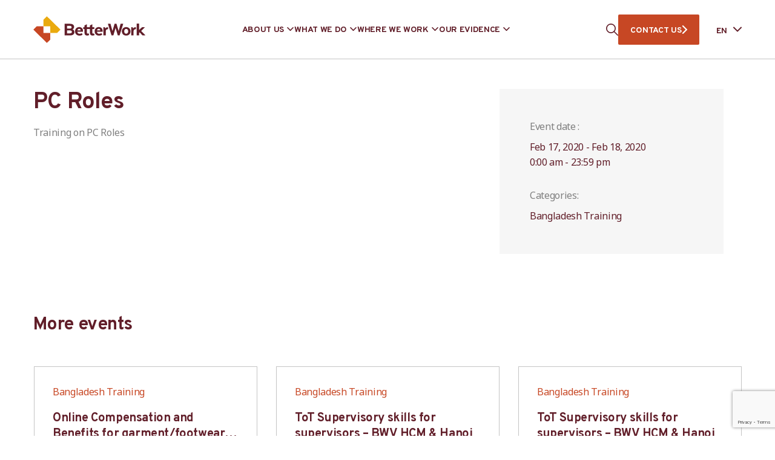

--- FILE ---
content_type: text/html; charset=UTF-8
request_url: https://betterwork.org/events/event/pc-roles/
body_size: 21178
content:
<!DOCTYPE html>
<html class="no-js" lang="en-US"> <!--<![endif]-->
    <head>
		
		<!-- Google tag (gtag.js) -->
		<script>
 		window.dataLayer = window.dataLayer || [];
  		function gtag(){dataLayer.push(arguments);}
 		gtag("js", new Date());
  		gtag("config", "G-MKG3PBZWBB");
		</script>
		
		
        <meta charset="UTF-8">
        <meta name="viewport" content="width=device-width, initial-scale=1">
        <link rel="preconnect" href="https://fonts.googleapis.com">
        <link rel="preconnect" href="https://fonts.gstatic.com" crossorigin>
        <link crossorigin="anonymous" rel="stylesheet preload" as="font" href="https://fonts.googleapis.com/css2?family=Noto+Sans:wght@400;700&family=Overpass:wght@400;700&display=swap">
		<meta name='robots' content='index, follow, max-image-preview:large, max-snippet:-1, max-video-preview:-1' />

	<!-- This site is optimized with the Yoast SEO plugin v26.8 - https://yoast.com/product/yoast-seo-wordpress/ -->
	<title>PC Roles - Better Work</title>
	<link rel="canonical" href="https://betterwork.org/events/event/pc-roles/" />
	<meta property="og:locale" content="en_US" />
	<meta property="og:type" content="article" />
	<meta property="og:title" content="PC Roles - Better Work" />
	<meta property="og:description" content="Training on PC Roles" />
	<meta property="og:url" content="https://betterwork.org/events/event/pc-roles/" />
	<meta property="og:site_name" content="Better Work" />
	<meta property="article:modified_time" content="2023-05-27T17:10:21+00:00" />
	<meta name="twitter:card" content="summary_large_image" />
	<script type="application/ld+json" class="yoast-schema-graph">{"@context":"https://schema.org","@graph":[{"@type":"WebPage","@id":"https://betterwork.org/events/event/pc-roles/","url":"https://betterwork.org/events/event/pc-roles/","name":"PC Roles - Better Work","isPartOf":{"@id":"https://www.betterwork.org/#website"},"datePublished":"2020-01-27T08:06:21+00:00","dateModified":"2023-05-27T17:10:21+00:00","breadcrumb":{"@id":"https://betterwork.org/events/event/pc-roles/#breadcrumb"},"inLanguage":"en-US","potentialAction":[{"@type":"ReadAction","target":["https://betterwork.org/events/event/pc-roles/"]}]},{"@type":"BreadcrumbList","@id":"https://betterwork.org/events/event/pc-roles/#breadcrumb","itemListElement":[{"@type":"ListItem","position":1,"name":"Home","item":"https://www.betterwork.org/"},{"@type":"ListItem","position":2,"name":"Events","item":"https://www.betterwork.org/events/event/"},{"@type":"ListItem","position":3,"name":"PC Roles"}]},{"@type":"WebSite","@id":"https://www.betterwork.org/#website","url":"https://www.betterwork.org/","name":"Better Work","description":"Better Work Programme","alternateName":"An independent impact assessment of 15,000 workers and 2,000 managers","potentialAction":[{"@type":"SearchAction","target":{"@type":"EntryPoint","urlTemplate":"https://www.betterwork.org/?s={search_term_string}"},"query-input":{"@type":"PropertyValueSpecification","valueRequired":true,"valueName":"search_term_string"}}],"inLanguage":"en-US"}]}</script>
	<!-- / Yoast SEO plugin. -->


<link rel='dns-prefetch' href='//betterwork.org' />
<link rel='dns-prefetch' href='//www.google.com' />
<link rel='dns-prefetch' href='//www.googletagmanager.com' />
<link rel="alternate" type="application/rss+xml" title="Better Work &raquo; Feed" href="https://betterwork.org/feed/" />
<link rel="alternate" type="application/rss+xml" title="Better Work &raquo; Comments Feed" href="https://betterwork.org/comments/feed/" />
<link rel="alternate" title="oEmbed (JSON)" type="application/json+oembed" href="https://betterwork.org/wp-json/oembed/1.0/embed?url=https%3A%2F%2Fbetterwork.org%2Fevents%2Fevent%2Fpc-roles%2F" />
<link rel="alternate" title="oEmbed (XML)" type="text/xml+oembed" href="https://betterwork.org/wp-json/oembed/1.0/embed?url=https%3A%2F%2Fbetterwork.org%2Fevents%2Fevent%2Fpc-roles%2F&#038;format=xml" />
<style id='wp-img-auto-sizes-contain-inline-css' type='text/css'>
img:is([sizes=auto i],[sizes^="auto," i]){contain-intrinsic-size:3000px 1500px}
/*# sourceURL=wp-img-auto-sizes-contain-inline-css */
</style>
<link rel="preload stylesheet preconnect" as="style" id="eo-leaflet.js" href="https://betterwork.org/wp-content/plugins/event-organiser/lib/leaflet/leaflet.min.css?ver=1.4.0" type="text/css" media="all" crossorigin /><style id='eo-leaflet.js-inline-css' type='text/css'>
.leaflet-popup-close-button{box-shadow:none!important;}
/*# sourceURL=eo-leaflet.js-inline-css */
</style>
<style id='wp-emoji-styles-inline-css' type='text/css'>

	img.wp-smiley, img.emoji {
		display: inline !important;
		border: none !important;
		box-shadow: none !important;
		height: 1em !important;
		width: 1em !important;
		margin: 0 0.07em !important;
		vertical-align: -0.1em !important;
		background: none !important;
		padding: 0 !important;
	}
/*# sourceURL=wp-emoji-styles-inline-css */
</style>
<style id='wp-block-library-inline-css' type='text/css'>
:root{--wp-block-synced-color:#7a00df;--wp-block-synced-color--rgb:122,0,223;--wp-bound-block-color:var(--wp-block-synced-color);--wp-editor-canvas-background:#ddd;--wp-admin-theme-color:#007cba;--wp-admin-theme-color--rgb:0,124,186;--wp-admin-theme-color-darker-10:#006ba1;--wp-admin-theme-color-darker-10--rgb:0,107,160.5;--wp-admin-theme-color-darker-20:#005a87;--wp-admin-theme-color-darker-20--rgb:0,90,135;--wp-admin-border-width-focus:2px}@media (min-resolution:192dpi){:root{--wp-admin-border-width-focus:1.5px}}.wp-element-button{cursor:pointer}:root .has-very-light-gray-background-color{background-color:#eee}:root .has-very-dark-gray-background-color{background-color:#313131}:root .has-very-light-gray-color{color:#eee}:root .has-very-dark-gray-color{color:#313131}:root .has-vivid-green-cyan-to-vivid-cyan-blue-gradient-background{background:linear-gradient(135deg,#00d084,#0693e3)}:root .has-purple-crush-gradient-background{background:linear-gradient(135deg,#34e2e4,#4721fb 50%,#ab1dfe)}:root .has-hazy-dawn-gradient-background{background:linear-gradient(135deg,#faaca8,#dad0ec)}:root .has-subdued-olive-gradient-background{background:linear-gradient(135deg,#fafae1,#67a671)}:root .has-atomic-cream-gradient-background{background:linear-gradient(135deg,#fdd79a,#004a59)}:root .has-nightshade-gradient-background{background:linear-gradient(135deg,#330968,#31cdcf)}:root .has-midnight-gradient-background{background:linear-gradient(135deg,#020381,#2874fc)}:root{--wp--preset--font-size--normal:16px;--wp--preset--font-size--huge:42px}.has-regular-font-size{font-size:1em}.has-larger-font-size{font-size:2.625em}.has-normal-font-size{font-size:var(--wp--preset--font-size--normal)}.has-huge-font-size{font-size:var(--wp--preset--font-size--huge)}.has-text-align-center{text-align:center}.has-text-align-left{text-align:left}.has-text-align-right{text-align:right}.has-fit-text{white-space:nowrap!important}#end-resizable-editor-section{display:none}.aligncenter{clear:both}.items-justified-left{justify-content:flex-start}.items-justified-center{justify-content:center}.items-justified-right{justify-content:flex-end}.items-justified-space-between{justify-content:space-between}.screen-reader-text{border:0;clip-path:inset(50%);height:1px;margin:-1px;overflow:hidden;padding:0;position:absolute;width:1px;word-wrap:normal!important}.screen-reader-text:focus{background-color:#ddd;clip-path:none;color:#444;display:block;font-size:1em;height:auto;left:5px;line-height:normal;padding:15px 23px 14px;text-decoration:none;top:5px;width:auto;z-index:100000}html :where(.has-border-color){border-style:solid}html :where([style*=border-top-color]){border-top-style:solid}html :where([style*=border-right-color]){border-right-style:solid}html :where([style*=border-bottom-color]){border-bottom-style:solid}html :where([style*=border-left-color]){border-left-style:solid}html :where([style*=border-width]){border-style:solid}html :where([style*=border-top-width]){border-top-style:solid}html :where([style*=border-right-width]){border-right-style:solid}html :where([style*=border-bottom-width]){border-bottom-style:solid}html :where([style*=border-left-width]){border-left-style:solid}html :where(img[class*=wp-image-]){height:auto;max-width:100%}:where(figure){margin:0 0 1em}html :where(.is-position-sticky){--wp-admin--admin-bar--position-offset:var(--wp-admin--admin-bar--height,0px)}@media screen and (max-width:600px){html :where(.is-position-sticky){--wp-admin--admin-bar--position-offset:0px}}

/*# sourceURL=wp-block-library-inline-css */
</style><style id='global-styles-inline-css' type='text/css'>
:root{--wp--preset--aspect-ratio--square: 1;--wp--preset--aspect-ratio--4-3: 4/3;--wp--preset--aspect-ratio--3-4: 3/4;--wp--preset--aspect-ratio--3-2: 3/2;--wp--preset--aspect-ratio--2-3: 2/3;--wp--preset--aspect-ratio--16-9: 16/9;--wp--preset--aspect-ratio--9-16: 9/16;--wp--preset--color--black: #000000;--wp--preset--color--cyan-bluish-gray: #abb8c3;--wp--preset--color--white: #ffffff;--wp--preset--color--pale-pink: #f78da7;--wp--preset--color--vivid-red: #cf2e2e;--wp--preset--color--luminous-vivid-orange: #ff6900;--wp--preset--color--luminous-vivid-amber: #fcb900;--wp--preset--color--light-green-cyan: #7bdcb5;--wp--preset--color--vivid-green-cyan: #00d084;--wp--preset--color--pale-cyan-blue: #8ed1fc;--wp--preset--color--vivid-cyan-blue: #0693e3;--wp--preset--color--vivid-purple: #9b51e0;--wp--preset--gradient--vivid-cyan-blue-to-vivid-purple: linear-gradient(135deg,rgb(6,147,227) 0%,rgb(155,81,224) 100%);--wp--preset--gradient--light-green-cyan-to-vivid-green-cyan: linear-gradient(135deg,rgb(122,220,180) 0%,rgb(0,208,130) 100%);--wp--preset--gradient--luminous-vivid-amber-to-luminous-vivid-orange: linear-gradient(135deg,rgb(252,185,0) 0%,rgb(255,105,0) 100%);--wp--preset--gradient--luminous-vivid-orange-to-vivid-red: linear-gradient(135deg,rgb(255,105,0) 0%,rgb(207,46,46) 100%);--wp--preset--gradient--very-light-gray-to-cyan-bluish-gray: linear-gradient(135deg,rgb(238,238,238) 0%,rgb(169,184,195) 100%);--wp--preset--gradient--cool-to-warm-spectrum: linear-gradient(135deg,rgb(74,234,220) 0%,rgb(151,120,209) 20%,rgb(207,42,186) 40%,rgb(238,44,130) 60%,rgb(251,105,98) 80%,rgb(254,248,76) 100%);--wp--preset--gradient--blush-light-purple: linear-gradient(135deg,rgb(255,206,236) 0%,rgb(152,150,240) 100%);--wp--preset--gradient--blush-bordeaux: linear-gradient(135deg,rgb(254,205,165) 0%,rgb(254,45,45) 50%,rgb(107,0,62) 100%);--wp--preset--gradient--luminous-dusk: linear-gradient(135deg,rgb(255,203,112) 0%,rgb(199,81,192) 50%,rgb(65,88,208) 100%);--wp--preset--gradient--pale-ocean: linear-gradient(135deg,rgb(255,245,203) 0%,rgb(182,227,212) 50%,rgb(51,167,181) 100%);--wp--preset--gradient--electric-grass: linear-gradient(135deg,rgb(202,248,128) 0%,rgb(113,206,126) 100%);--wp--preset--gradient--midnight: linear-gradient(135deg,rgb(2,3,129) 0%,rgb(40,116,252) 100%);--wp--preset--font-size--small: 13px;--wp--preset--font-size--medium: 20px;--wp--preset--font-size--large: 36px;--wp--preset--font-size--x-large: 42px;--wp--preset--spacing--20: 0.44rem;--wp--preset--spacing--30: 0.67rem;--wp--preset--spacing--40: 1rem;--wp--preset--spacing--50: 1.5rem;--wp--preset--spacing--60: 2.25rem;--wp--preset--spacing--70: 3.38rem;--wp--preset--spacing--80: 5.06rem;--wp--preset--shadow--natural: 6px 6px 9px rgba(0, 0, 0, 0.2);--wp--preset--shadow--deep: 12px 12px 50px rgba(0, 0, 0, 0.4);--wp--preset--shadow--sharp: 6px 6px 0px rgba(0, 0, 0, 0.2);--wp--preset--shadow--outlined: 6px 6px 0px -3px rgb(255, 255, 255), 6px 6px rgb(0, 0, 0);--wp--preset--shadow--crisp: 6px 6px 0px rgb(0, 0, 0);}:where(.is-layout-flex){gap: 0.5em;}:where(.is-layout-grid){gap: 0.5em;}body .is-layout-flex{display: flex;}.is-layout-flex{flex-wrap: wrap;align-items: center;}.is-layout-flex > :is(*, div){margin: 0;}body .is-layout-grid{display: grid;}.is-layout-grid > :is(*, div){margin: 0;}:where(.wp-block-columns.is-layout-flex){gap: 2em;}:where(.wp-block-columns.is-layout-grid){gap: 2em;}:where(.wp-block-post-template.is-layout-flex){gap: 1.25em;}:where(.wp-block-post-template.is-layout-grid){gap: 1.25em;}.has-black-color{color: var(--wp--preset--color--black) !important;}.has-cyan-bluish-gray-color{color: var(--wp--preset--color--cyan-bluish-gray) !important;}.has-white-color{color: var(--wp--preset--color--white) !important;}.has-pale-pink-color{color: var(--wp--preset--color--pale-pink) !important;}.has-vivid-red-color{color: var(--wp--preset--color--vivid-red) !important;}.has-luminous-vivid-orange-color{color: var(--wp--preset--color--luminous-vivid-orange) !important;}.has-luminous-vivid-amber-color{color: var(--wp--preset--color--luminous-vivid-amber) !important;}.has-light-green-cyan-color{color: var(--wp--preset--color--light-green-cyan) !important;}.has-vivid-green-cyan-color{color: var(--wp--preset--color--vivid-green-cyan) !important;}.has-pale-cyan-blue-color{color: var(--wp--preset--color--pale-cyan-blue) !important;}.has-vivid-cyan-blue-color{color: var(--wp--preset--color--vivid-cyan-blue) !important;}.has-vivid-purple-color{color: var(--wp--preset--color--vivid-purple) !important;}.has-black-background-color{background-color: var(--wp--preset--color--black) !important;}.has-cyan-bluish-gray-background-color{background-color: var(--wp--preset--color--cyan-bluish-gray) !important;}.has-white-background-color{background-color: var(--wp--preset--color--white) !important;}.has-pale-pink-background-color{background-color: var(--wp--preset--color--pale-pink) !important;}.has-vivid-red-background-color{background-color: var(--wp--preset--color--vivid-red) !important;}.has-luminous-vivid-orange-background-color{background-color: var(--wp--preset--color--luminous-vivid-orange) !important;}.has-luminous-vivid-amber-background-color{background-color: var(--wp--preset--color--luminous-vivid-amber) !important;}.has-light-green-cyan-background-color{background-color: var(--wp--preset--color--light-green-cyan) !important;}.has-vivid-green-cyan-background-color{background-color: var(--wp--preset--color--vivid-green-cyan) !important;}.has-pale-cyan-blue-background-color{background-color: var(--wp--preset--color--pale-cyan-blue) !important;}.has-vivid-cyan-blue-background-color{background-color: var(--wp--preset--color--vivid-cyan-blue) !important;}.has-vivid-purple-background-color{background-color: var(--wp--preset--color--vivid-purple) !important;}.has-black-border-color{border-color: var(--wp--preset--color--black) !important;}.has-cyan-bluish-gray-border-color{border-color: var(--wp--preset--color--cyan-bluish-gray) !important;}.has-white-border-color{border-color: var(--wp--preset--color--white) !important;}.has-pale-pink-border-color{border-color: var(--wp--preset--color--pale-pink) !important;}.has-vivid-red-border-color{border-color: var(--wp--preset--color--vivid-red) !important;}.has-luminous-vivid-orange-border-color{border-color: var(--wp--preset--color--luminous-vivid-orange) !important;}.has-luminous-vivid-amber-border-color{border-color: var(--wp--preset--color--luminous-vivid-amber) !important;}.has-light-green-cyan-border-color{border-color: var(--wp--preset--color--light-green-cyan) !important;}.has-vivid-green-cyan-border-color{border-color: var(--wp--preset--color--vivid-green-cyan) !important;}.has-pale-cyan-blue-border-color{border-color: var(--wp--preset--color--pale-cyan-blue) !important;}.has-vivid-cyan-blue-border-color{border-color: var(--wp--preset--color--vivid-cyan-blue) !important;}.has-vivid-purple-border-color{border-color: var(--wp--preset--color--vivid-purple) !important;}.has-vivid-cyan-blue-to-vivid-purple-gradient-background{background: var(--wp--preset--gradient--vivid-cyan-blue-to-vivid-purple) !important;}.has-light-green-cyan-to-vivid-green-cyan-gradient-background{background: var(--wp--preset--gradient--light-green-cyan-to-vivid-green-cyan) !important;}.has-luminous-vivid-amber-to-luminous-vivid-orange-gradient-background{background: var(--wp--preset--gradient--luminous-vivid-amber-to-luminous-vivid-orange) !important;}.has-luminous-vivid-orange-to-vivid-red-gradient-background{background: var(--wp--preset--gradient--luminous-vivid-orange-to-vivid-red) !important;}.has-very-light-gray-to-cyan-bluish-gray-gradient-background{background: var(--wp--preset--gradient--very-light-gray-to-cyan-bluish-gray) !important;}.has-cool-to-warm-spectrum-gradient-background{background: var(--wp--preset--gradient--cool-to-warm-spectrum) !important;}.has-blush-light-purple-gradient-background{background: var(--wp--preset--gradient--blush-light-purple) !important;}.has-blush-bordeaux-gradient-background{background: var(--wp--preset--gradient--blush-bordeaux) !important;}.has-luminous-dusk-gradient-background{background: var(--wp--preset--gradient--luminous-dusk) !important;}.has-pale-ocean-gradient-background{background: var(--wp--preset--gradient--pale-ocean) !important;}.has-electric-grass-gradient-background{background: var(--wp--preset--gradient--electric-grass) !important;}.has-midnight-gradient-background{background: var(--wp--preset--gradient--midnight) !important;}.has-small-font-size{font-size: var(--wp--preset--font-size--small) !important;}.has-medium-font-size{font-size: var(--wp--preset--font-size--medium) !important;}.has-large-font-size{font-size: var(--wp--preset--font-size--large) !important;}.has-x-large-font-size{font-size: var(--wp--preset--font-size--x-large) !important;}
/*# sourceURL=global-styles-inline-css */
</style>

<style id='classic-theme-styles-inline-css' type='text/css'>
/*! This file is auto-generated */
.wp-block-button__link{color:#fff;background-color:#32373c;border-radius:9999px;box-shadow:none;text-decoration:none;padding:calc(.667em + 2px) calc(1.333em + 2px);font-size:1.125em}.wp-block-file__button{background:#32373c;color:#fff;text-decoration:none}
/*# sourceURL=/wp-includes/css/classic-themes.min.css */
</style>
<link rel="preload stylesheet preconnect" as="style" id="contact-form-7" href="https://betterwork.org/wp-content/plugins/contact-form-7/includes/css/styles.css?ver=6.1.4" type="text/css" media="all" crossorigin /><link rel="preload stylesheet preconnect" as="style" id="weglot-css" href="https://betterwork.org/wp-content/plugins/weglot/dist/css/front-css.css?ver=4.2.9" type="text/css" media="all" crossorigin /><link rel="preload stylesheet preconnect" as="style" id="new-flag-css" href="https://betterwork.org/wp-content/plugins/weglot/app/styles/new-flags.css?ver=4.2.9" type="text/css" media="all" crossorigin /><link rel="preload stylesheet preconnect" as="style" id="ctdb-style" href="https://betterwork.org/wp-content/plugins/wp-discussion-board/assets/css/style.css?ver=2.5.6" type="text/css" media="all" crossorigin /><link rel="preload stylesheet preconnect" as="style" id="dashicons" href="https://betterwork.org/wp-includes/css/dashicons.min.css?ver=6.9" type="text/css" media="all" crossorigin /><link rel="preload stylesheet preconnect" as="style" id="ctdb-pro-style" href="https://betterwork.org/wp-content/plugins/discussion-board-pro-2.0.7/assets/css/style.css?ver=2.0.7" type="text/css" media="all" crossorigin /><link rel="preload stylesheet preconnect" as="style" id="bootstrap" href="https://betterwork.org/wp-content/themes/betterwork/assets/css/lib/bootstrap.css?ver=6.9" type="text/css" media="all" crossorigin /><link rel="preload stylesheet preconnect" as="style" id="betterwork-typography" href="https://betterwork.org/wp-content/themes/betterwork/assets/css/typography.css?ver=6.9" type="text/css" media="all" crossorigin /><link rel="preload stylesheet preconnect" as="style" id="betterwork-general" href="https://betterwork.org/wp-content/themes/betterwork/assets/css/general.css?ver=6.9" type="text/css" media="all" crossorigin /><link rel="preload stylesheet preconnect" as="style" id="betterwork-swiper" href="https://betterwork.org/wp-content/themes/betterwork/assets/css/lib/swiper.min.css?ver=6.9" type="text/css" media="all" crossorigin /><link rel="preload stylesheet preconnect" as="style" id="betterwork-single-event" href="https://betterwork.org/wp-content/themes/betterwork/assets/css/events/single-event.css?ver=6.9" type="text/css" media="all" crossorigin /><link rel="preload stylesheet preconnect" as="style" id="betterwork-main-style" href="https://betterwork.org/wp-content/themes/betterwork/assets/css/style.css" type="text/css" media="all" crossorigin /><link rel="preload stylesheet preconnect" as="style" id="betterwork-style" href="https://betterwork.org/wp-content/themes/betterwork/style.css?ver=6.9" type="text/css" media="all" crossorigin /><script type="text/javascript" src="https://betterwork.org/wp-content/plugins/weglot/dist/front-js.js?ver=4.2.9" id="wp-weglot-js-js"></script>
<script type="text/javascript" src="https://betterwork.org/wp-includes/js/jquery/jquery.min.js?ver=3.7.1" id="jquery-core-js"></script>

<!-- Google tag (gtag.js) snippet added by Site Kit -->
<!-- Google Analytics snippet added by Site Kit -->
<script type="text/javascript" src="https://www.googletagmanager.com/gtag/js?id=GT-NB97BQW" id="google_gtagjs-js" async></script>
<script type="text/javascript" id="google_gtagjs-js-after">
/* <![CDATA[ */
window.dataLayer = window.dataLayer || [];function gtag(){dataLayer.push(arguments);}
gtag("set","linker",{"domains":["betterwork.org"]});
gtag("js", new Date());
gtag("set", "developer_id.dZTNiMT", true);
gtag("config", "GT-NB97BQW");
//# sourceURL=google_gtagjs-js-after
/* ]]> */
</script>
<link rel="EditURI" type="application/rsd+xml" title="RSD" href="https://betterwork.org/xmlrpc.php?rsd" />
<meta name="generator" content="WordPress 6.9" />
<link rel='shortlink' href='https://betterwork.org/?p=73774' />
<meta name="generator" content="auto-sizes 1.7.0">
<meta name="generator" content="Site Kit by Google 1.171.0" /><meta name="generator" content="performance-lab 4.0.1; plugins: auto-sizes, embed-optimizer, image-prioritizer, webp-uploads">
<meta name="generator" content="webp-uploads 2.6.1">

		<script>
		(function(h,o,t,j,a,r){
			h.hj=h.hj||function(){(h.hj.q=h.hj.q||[]).push(arguments)};
			h._hjSettings={hjid:5029369,hjsv:5};
			a=o.getElementsByTagName('head')[0];
			r=o.createElement('script');r.async=1;
			r.src=t+h._hjSettings.hjid+j+h._hjSettings.hjsv;
			a.appendChild(r);
		})(window,document,'//static.hotjar.com/c/hotjar-','.js?sv=');
		</script>
		
<link rel="alternate" href="https://betterwork.org/events/event/pc-roles/" hreflang="en"/>
<link rel="alternate" href="https://betterwork.org/ar/events/event/pc-roles/" hreflang="ar"/>
<link rel="alternate" href="https://betterwork.org/fr/events/event/pc-roles/" hreflang="fr"/>
<link rel="alternate" href="https://betterwork.org/id/events/event/pc-roles/" hreflang="id"/>
<link rel="alternate" href="https://betterwork.org/km/events/event/pc-roles/" hreflang="km"/>
<link rel="alternate" href="https://betterwork.org/es/events/event/pc-roles/" hreflang="es"/>
<link rel="alternate" href="https://betterwork.org/bn/events/event/pc-roles/" hreflang="bn"/>
<link rel="alternate" href="https://betterwork.org/uz/events/event/pc-roles/" hreflang="uz"/>
<script type="text/javascript">
           	 	var ajaxurl = "https://betterwork.org/wp-admin/admin-ajax.php";
         	</script><meta data-od-replaced-content="optimization-detective 1.0.0-beta4" name="generator" content="optimization-detective 1.0.0-beta4; url_metric_groups={0:empty, 480:empty, 600:empty, 782:empty}">
<meta name="generator" content="embed-optimizer 1.0.0-beta3">
<meta name="generator" content="image-prioritizer 1.0.0-beta3">
<link rel="icon" href="https://betterwork.org/wp-content/uploads/cropped-cropped-Site-Icon-Transparent-4-32x32.png" sizes="32x32" />
<link rel="icon" href="https://betterwork.org/wp-content/uploads/cropped-cropped-Site-Icon-Transparent-4-192x192.png" sizes="192x192" />
<link rel="apple-touch-icon" href="https://betterwork.org/wp-content/uploads/cropped-cropped-Site-Icon-Transparent-4-180x180.png" />
<meta name="msapplication-TileImage" content="https://betterwork.org/wp-content/uploads/cropped-cropped-Site-Icon-Transparent-4-270x270.png" />
		<style type="text/css" id="wp-custom-css">
			.page-id-74665 .bw-team.slider .swiper-pagination{
	display: none;
}

.bw-country-banner__slider h4 {
    font-family: 'Overpass', sans-serif !important;
}
	

/** Recaptcha space ***/
span.wpcf7-form-control-wrap.recaptcha {
		margin-top: 25px!important;
	}
	

	



	
	













	

		</style>
						<style type="text/css" id="c4wp-checkout-css">
					.woocommerce-checkout .c4wp_captcha_field {
						margin-bottom: 10px;
						margin-top: 15px;
						position: relative;
						display: inline-block;
					}
				</style>
								<style type="text/css" id="c4wp-v3-lp-form-css">
					.login #login, .login #lostpasswordform {
						min-width: 350px !important;
					}
					.wpforms-field-c4wp iframe {
						width: 100% !important;
					}
				</style>
							<style type="text/css" id="c4wp-v3-lp-form-css">
				.login #login, .login #lostpasswordform {
					min-width: 350px !important;
				}
				.wpforms-field-c4wp iframe {
					width: 100% !important;
				}
			</style>
			    </head>
<body class="wp-singular event-template-default single single-event postid-73774 wp-theme-betterwork ctdb-layout-classic ctdb-archive-layout-table ctdb-better-work ctdb-user-cannot-view ctdb-user-cannot-post ctdb-freshness-timeago no-sidebar" >
<!-- MAIN_WRAPPER -->


<div class="bw-preloader"></div>

<div class="bw-main-wrapper">
             <header class="bw-header--wrap">
            <!-- HEADER -->
            <div class="bw-header container">

                <!-- NAVIGATION -->
                <nav id="topmenu" class="bw-header--topmenu">

                    <div class="bw-header--logo-wrap">
                        <a href="https://betterwork.org/" class="bw-header--logo">
                                                            <img data-od-unknown-tag data-od-xpath="/HTML/BODY/DIV[@class=&apos;bw-main-wrapper&apos;]/*[1][self::HEADER]/*[1][self::DIV]/*[1][self::NAV]/*[1][self::DIV]/*[1][self::A]/*[1][self::IMG]" src="https://betterwork.org/wp-content/uploads/logo.svg" alt="Better Work" width="207" height="50">
                                                    </a>
                    </div>

                    <div class="bw-header--menu-wrapper">
                        <ul id="menu-header-menu" class="menu"><li class="menu-item menu-item-type-custom menu-item-object-custom menu-item-has-children"><div class="s-bw-nav__list-header s-bw-js-navbar-dropdown">ABOUT US</div><div class="bw-mega-menu-wrap"><div class="bw-mega-menu-l" style="background:#611E29"><div data-od-xpath="/HTML/BODY/DIV[@class=&apos;bw-main-wrapper&apos;]/*[1][self::HEADER]/*[1][self::DIV]/*[1][self::NAV]/*[2][self::DIV]/*[1][self::UL]/*[1][self::LI]/*[2][self::DIV]/*[1][self::DIV]/*[1][self::DIV]" class="bw-mega-menu-image" style="background-image:url(https://betterwork.org/wp-content/uploads/28002624720_0e7b0d7408_k-1-1-e1681631170263-1024x410.jpg)"></div><div class="bw-mega-menu-text">Present in 11 countries across three continents, Better Work brings together governments, employers’ and workers’ organizations, global brands, factory owners and workers to improve working conditions in the garment industry and make the sector more competitive.</div></div><div class="bw-mega-menu-c">
<ul class="sub-menu"><li class="menu-item menu-item-type-post_type menu-item-object-page"><a class="s-bw-js-navbar-dropdown" href="https://betterwork.org/programme/">THE PROGRAMME</a></li><li class="menu-item menu-item-type-post_type menu-item-object-page"><a class="s-bw-js-navbar-dropdown" href="https://betterwork.org/governance/">GOVERNANCE</a></li><li class="menu-item menu-item-type-post_type menu-item-object-page"><a class="s-bw-js-navbar-dropdown" href="https://betterwork.org/our-team/">OUR TEAM</a></li><li class="menu-item menu-item-type-custom menu-item-object-custom menu-item-has-children"><div class="s-bw-nav__list-header s-bw-js-navbar-dropdown">OUR PARTNERS</div>
	<ul class="sub-menu"><li class="menu-item menu-item-type-post_type menu-item-object-page"><a class="s-bw-js-navbar-dropdown" href="https://betterwork.org/workers-and-unions/">Workers and Unions</a></li><li class="menu-item menu-item-type-custom menu-item-object-custom"><a class="s-bw-js-navbar-dropdown" href="https://betterwork.org/employers/">Employers</a></li><li class="menu-item menu-item-type-post_type menu-item-object-page"><a class="s-bw-js-navbar-dropdown" href="https://betterwork.org/governments/">Governments</a></li><li class="menu-item menu-item-type-post_type menu-item-object-page"><a class="s-bw-js-navbar-dropdown" href="https://betterwork.org/development-partners/">Development Partners</a></li><li class="menu-item menu-item-type-post_type menu-item-object-page"><a class="s-bw-js-navbar-dropdown" href="https://betterwork.org/brands-and-retailers/">Brands and Retailers</a></li><li class="menu-item menu-item-type-post_type menu-item-object-page"><a class="s-bw-js-navbar-dropdown" href="https://betterwork.org/collaborations/">Collaborations</a></li>	</ul></li></ul></div><div class="bw-mega-menu-r"><h6>GET INVOLVED</h6><a href="https://betterwork.org/contact-us/" target="_self" rel="noopener">How brands and retailers can get involved</a><a href="https://betterwork.org/what-does-it-mean-for-factories/" target="_self" rel="noopener">How factories can get involved</a><a href="mailto:gibbons@iloguest.org" target="_blank" rel="noopener">Media and general inquiries</a><p>Looking for something else? Please use the contact us option to connect with a specific office or department that can best meet your needs.</p><div class="bw-mega-menu-socials"><a href="https://www.facebook.com/betterworkprogramme" target="_blank" rel="noopener"><svg width="8" height="16" viewBox="0 0 8 16" fill="none" xmlns="http://www.w3.org/2000/svg"><path d="M2.09651 16V8.49234H0.111328V5.78922H2.09651V3.4804C2.09651 1.66611 3.26917 0 5.97122 0C7.06523 0 7.87421 0.10488 7.87421 0.10488L7.81046 2.62914C7.81046 2.62914 6.98544 2.6211 6.08514 2.6211C5.11074 2.6211 4.95462 3.07014 4.95462 3.81544V5.78922H7.88792L7.76029 8.49234H4.95462V16H2.09651Z" fill="#C74724"/></svg></a><a href="https://twitter.com/better_work" target="_blank" rel="noopener"><svg width="18" height="16" viewBox="0 0 18 16" fill="none" xmlns="http://www.w3.org/2000/svg"><path d="M17.923 2.46159C17.2584 2.7939 16.5938 2.90466 15.8184 3.01543C16.5938 2.57236 17.1476 1.90774 17.3692 1.02159C16.7046 1.46466 15.9292 1.6862 15.043 1.90774C14.3784 1.24313 13.3815 0.800049 12.3846 0.800049C10.0584 0.800049 8.28611 3.01543 8.83995 5.23082C5.84918 5.12005 3.19072 3.68005 1.30764 1.46466C0.31072 3.1262 0.864567 5.23082 2.41534 6.33851C1.86149 6.33851 1.30764 6.11697 0.753797 5.89543C0.753797 7.55697 1.97226 9.10774 3.6338 9.55082C3.07995 9.66159 2.52611 9.77236 1.97226 9.66159C2.41534 11.1016 3.74457 12.2093 5.40611 12.2093C4.07687 13.2062 2.08303 13.7601 0.199951 13.5385C1.86149 14.5354 3.74457 15.2001 5.73841 15.2001C12.4953 15.2001 16.2615 9.55082 16.04 4.34466C16.8153 3.90159 17.48 3.23697 17.923 2.46159Z" fill="#C74724"/></svg></a><a href="https://www.youtube.com/betterworkprogramme" target="_blank" rel="noopener"><svg width="19" height="14" viewBox="0 0 19 14" fill="none" xmlns="http://www.w3.org/2000/svg"><path d="M18.0285 2.54296C17.8 1.74296 17.2285 1.17153 16.4285 0.942955C15.0571 0.600098 9.22851 0.600098 9.22851 0.600098C9.22851 0.600098 3.51424 0.600098 2.02853 0.942955C1.22853 1.17153 0.657091 1.74296 0.428519 2.54296C0.199948 4.02867 0.199951 7.0001 0.199951 7.0001C0.199951 7.0001 0.199955 9.97153 0.542812 11.4572C0.771383 12.2572 1.3428 12.8287 2.1428 13.0572C3.51423 13.4001 9.34281 13.4001 9.34281 13.4001C9.34281 13.4001 15.0571 13.4001 16.5428 13.0572C17.3428 12.8287 17.9142 12.2572 18.1428 11.4572C18.4857 9.97153 18.4857 7.0001 18.4857 7.0001C18.4857 7.0001 18.4857 4.02867 18.0285 2.54296ZM7.51423 9.74296V4.25724L12.3142 7.0001L7.51423 9.74296Z" fill="#C74724"/></svg></a><a href="https://www.instagram.com/betterwork4all/?hl=en" target="_blank" rel="noopener"><svg width="16" height="16" viewBox="0 0 16 16" fill="none" xmlns="http://www.w3.org/2000/svg"><path d="M7.99775 5.3322C6.52876 5.3322 5.32995 6.53101 5.32995 8C5.32995 9.46899 6.52876 10.6678 7.99775 10.6678C9.46675 10.6678 10.6656 9.46899 10.6656 8C10.6656 6.53101 9.46675 5.3322 7.99775 5.3322ZM15.9992 8C15.9992 6.89525 16.0092 5.80051 15.9471 4.69777C15.8851 3.4169 15.5929 2.28014 14.6563 1.3435C13.7176 0.404868 12.5829 0.114672 11.302 0.0526304C10.1972 -0.0094115 9.1025 0.000595291 7.99975 0.000595291C6.89501 0.000595291 5.80027 -0.0094115 4.69752 0.0526304C3.41666 0.114672 2.27989 0.40687 1.34326 1.3435C0.404624 2.28214 0.114428 3.4169 0.0523863 4.69777C-0.00965564 5.80252 0.00035115 6.89725 0.00035115 8C0.00035115 9.10275 -0.00965564 10.1995 0.0523863 11.3022C0.114428 12.5831 0.406626 13.7199 1.34326 14.6565C2.28189 15.5951 3.41666 15.8853 4.69752 15.9474C5.80227 16.0094 6.89701 15.9994 7.99975 15.9994C9.1045 15.9994 10.1992 16.0094 11.302 15.9474C12.5829 15.8853 13.7196 15.5931 14.6563 14.6565C15.5949 13.7179 15.8851 12.5831 15.9471 11.3022C16.0112 10.1995 15.9992 9.10475 15.9992 8V8ZM7.99775 12.1048C5.72622 12.1048 3.89298 10.2715 3.89298 8C3.89298 5.72847 5.72622 3.89523 7.99775 3.89523C10.2693 3.89523 12.1025 5.72847 12.1025 8C12.1025 10.2715 10.2693 12.1048 7.99775 12.1048ZM12.2706 4.68576C11.7403 4.68576 11.312 4.25747 11.312 3.72711C11.312 3.19675 11.7403 2.76847 12.2706 2.76847C12.801 2.76847 13.2293 3.19675 13.2293 3.72711C13.2294 3.85305 13.2048 3.97778 13.1566 4.09416C13.1085 4.21054 13.0379 4.31628 12.9489 4.40533C12.8598 4.49438 12.7541 4.56499 12.6377 4.61311C12.5213 4.66123 12.3966 4.68592 12.2706 4.68576V4.68576Z" fill="#C74724"/></svg></a><a href="https://www.linkedin.com/company/better-work" target="_blank" rel="noopener"><svg width="17" height="17" viewBox="0 0 17 17" fill="none" xmlns="http://www.w3.org/2000/svg"><path d="M3.57942 16.2852V5.5827H0.250559V16.2852H3.57942ZM1.89709 4.15093C2.97092 4.15093 3.82998 3.25607 3.82998 2.18225C3.82998 1.14422 2.97092 0.285156 1.89709 0.285156C0.85906 0.285156 0 1.14422 0 2.18225C0 3.25607 0.85906 4.15093 1.89709 4.15093ZM16 16.2852H16.0358V10.4149C16.0358 7.55138 15.3915 5.33214 12.0268 5.33214C10.4161 5.33214 9.34228 6.22699 8.87696 7.05026H8.84116V5.5827H5.65548V16.2852H8.98434V10.9876C8.98434 9.59164 9.2349 8.26726 10.953 8.26726C12.6711 8.26726 12.7069 9.8422 12.7069 11.095V16.2852H16Z" fill="#C74724"/></svg></a></div></div></div></li><li class="menu-item menu-item-type-custom menu-item-object-custom menu-item-has-children"><div class="s-bw-nav__list-header s-bw-js-navbar-dropdown">WHAT WE DO</div><div class="bw-mega-menu-wrap"><div class="bw-mega-menu-l" style="background:#eaaa0f"><div data-od-xpath="/HTML/BODY/DIV[@class=&apos;bw-main-wrapper&apos;]/*[1][self::HEADER]/*[1][self::DIV]/*[1][self::NAV]/*[2][self::DIV]/*[1][self::UL]/*[2][self::LI]/*[2][self::DIV]/*[1][self::DIV]/*[1][self::DIV]" class="bw-mega-menu-image" style="background-image:url(https://betterwork.org/wp-content/uploads/52307954185_7649b0b1a6_c.jpg)"></div><div class="bw-mega-menu-text">Better Work engages with the garment industry at the factory, national and international levels. We engage with factories through assessment, advisory and training visits, and we use our data and evidence to inform national and international policy discussions. 
</div></div><div class="bw-mega-menu-c">
<ul class="sub-menu"><li class="menu-item menu-item-type-post_type menu-item-object-page menu-item-has-children"><a class="s-bw-js-navbar-dropdown" href="https://betterwork.org/our-strategy/">OUR STRATEGY</a>
	<ul class="sub-menu"><li class="menu-item menu-item-type-post_type menu-item-object-page"><a class="s-bw-js-navbar-dropdown" href="https://betterwork.org/business-performance/">Business Performance</a></li><li class="menu-item menu-item-type-post_type menu-item-object-page"><a class="s-bw-js-navbar-dropdown" href="https://betterwork.org/data-and-evidence/">Data and Evidence</a></li><li class="menu-item menu-item-type-post_type menu-item-object-page"><a class="s-bw-js-navbar-dropdown" href="https://betterwork.org/environmental-sustainability/">Environmental Sustainability</a></li><li class="menu-item menu-item-type-post_type menu-item-object-page"><a class="s-bw-js-navbar-dropdown" href="https://betterwork.org/gender-equality-and-inclusion/">Gender Equality and Inclusion</a></li><li class="menu-item menu-item-type-post_type menu-item-object-page"><a class="s-bw-js-navbar-dropdown" href="https://betterwork.org/occupational-safety-and-health/">Occupational Safety and Health (OSH)</a></li><li class="menu-item menu-item-type-post_type menu-item-object-page"><a class="s-bw-js-navbar-dropdown" href="https://betterwork.org/social-dialogue/">Social Dialogue</a></li><li class="menu-item menu-item-type-post_type menu-item-object-page"><a class="s-bw-js-navbar-dropdown" href="https://betterwork.org/social-protection/">Social Protection</a></li><li class="menu-item menu-item-type-post_type menu-item-object-page"><a class="s-bw-js-navbar-dropdown" href="https://betterwork.org/wages/">Wages</a></li>	</ul></li><li class="menu-item menu-item-type-post_type menu-item-object-page"><a class="s-bw-js-navbar-dropdown" href="https://betterwork.org/factory-engagement/">FACTORY ENGAGEMENT</a></li><li class="menu-item menu-item-type-post_type menu-item-object-page"><a class="s-bw-js-navbar-dropdown" href="https://betterwork.org/policy-engagement/">POLICY ENGAGEMENT</a></li><li class="menu-item menu-item-type-post_type menu-item-object-page"><a class="s-bw-js-navbar-dropdown" href="https://betterwork.org/training/">TRAINING</a></li><li class="menu-item menu-item-type-post_type menu-item-object-page"><a class="s-bw-js-navbar-dropdown" href="https://betterwork.org/research/">RESEARCH</a></li></ul></div><div class="bw-mega-menu-r"><h6>GET INVOLVED</h6><a href="https://betterwork.org/contact-us/" target="_self" rel="noopener">How brands and retailers can get involved</a><a href="https://betterwork.org/what-does-it-mean-for-factories/" target="_self" rel="noopener">How factories can get involved</a><a href="mailto:gibbons@iloguest.org" target="_blank" rel="noopener">Media and general inquiries</a><p>Looking for something else? Please use the contact us option to connect with a specific office or department that can best meet your needs.</p><div class="bw-mega-menu-socials"><a href="https://www.facebook.com/betterworkprogramme" target="_blank" rel="noopener"><svg width="8" height="16" viewBox="0 0 8 16" fill="none" xmlns="http://www.w3.org/2000/svg"><path d="M2.09651 16V8.49234H0.111328V5.78922H2.09651V3.4804C2.09651 1.66611 3.26917 0 5.97122 0C7.06523 0 7.87421 0.10488 7.87421 0.10488L7.81046 2.62914C7.81046 2.62914 6.98544 2.6211 6.08514 2.6211C5.11074 2.6211 4.95462 3.07014 4.95462 3.81544V5.78922H7.88792L7.76029 8.49234H4.95462V16H2.09651Z" fill="#C74724"/></svg></a><a href="https://twitter.com/better_work" target="_blank" rel="noopener"><svg width="18" height="16" viewBox="0 0 18 16" fill="none" xmlns="http://www.w3.org/2000/svg"><path d="M17.923 2.46159C17.2584 2.7939 16.5938 2.90466 15.8184 3.01543C16.5938 2.57236 17.1476 1.90774 17.3692 1.02159C16.7046 1.46466 15.9292 1.6862 15.043 1.90774C14.3784 1.24313 13.3815 0.800049 12.3846 0.800049C10.0584 0.800049 8.28611 3.01543 8.83995 5.23082C5.84918 5.12005 3.19072 3.68005 1.30764 1.46466C0.31072 3.1262 0.864567 5.23082 2.41534 6.33851C1.86149 6.33851 1.30764 6.11697 0.753797 5.89543C0.753797 7.55697 1.97226 9.10774 3.6338 9.55082C3.07995 9.66159 2.52611 9.77236 1.97226 9.66159C2.41534 11.1016 3.74457 12.2093 5.40611 12.2093C4.07687 13.2062 2.08303 13.7601 0.199951 13.5385C1.86149 14.5354 3.74457 15.2001 5.73841 15.2001C12.4953 15.2001 16.2615 9.55082 16.04 4.34466C16.8153 3.90159 17.48 3.23697 17.923 2.46159Z" fill="#C74724"/></svg></a><a href="https://www.youtube.com/betterworkprogramme" target="_blank" rel="noopener"><svg width="19" height="14" viewBox="0 0 19 14" fill="none" xmlns="http://www.w3.org/2000/svg"><path d="M18.0285 2.54296C17.8 1.74296 17.2285 1.17153 16.4285 0.942955C15.0571 0.600098 9.22851 0.600098 9.22851 0.600098C9.22851 0.600098 3.51424 0.600098 2.02853 0.942955C1.22853 1.17153 0.657091 1.74296 0.428519 2.54296C0.199948 4.02867 0.199951 7.0001 0.199951 7.0001C0.199951 7.0001 0.199955 9.97153 0.542812 11.4572C0.771383 12.2572 1.3428 12.8287 2.1428 13.0572C3.51423 13.4001 9.34281 13.4001 9.34281 13.4001C9.34281 13.4001 15.0571 13.4001 16.5428 13.0572C17.3428 12.8287 17.9142 12.2572 18.1428 11.4572C18.4857 9.97153 18.4857 7.0001 18.4857 7.0001C18.4857 7.0001 18.4857 4.02867 18.0285 2.54296ZM7.51423 9.74296V4.25724L12.3142 7.0001L7.51423 9.74296Z" fill="#C74724"/></svg></a><a href="https://www.instagram.com/betterwork4all/?hl=en" target="_blank" rel="noopener"><svg width="16" height="16" viewBox="0 0 16 16" fill="none" xmlns="http://www.w3.org/2000/svg"><path d="M7.99775 5.3322C6.52876 5.3322 5.32995 6.53101 5.32995 8C5.32995 9.46899 6.52876 10.6678 7.99775 10.6678C9.46675 10.6678 10.6656 9.46899 10.6656 8C10.6656 6.53101 9.46675 5.3322 7.99775 5.3322ZM15.9992 8C15.9992 6.89525 16.0092 5.80051 15.9471 4.69777C15.8851 3.4169 15.5929 2.28014 14.6563 1.3435C13.7176 0.404868 12.5829 0.114672 11.302 0.0526304C10.1972 -0.0094115 9.1025 0.000595291 7.99975 0.000595291C6.89501 0.000595291 5.80027 -0.0094115 4.69752 0.0526304C3.41666 0.114672 2.27989 0.40687 1.34326 1.3435C0.404624 2.28214 0.114428 3.4169 0.0523863 4.69777C-0.00965564 5.80252 0.00035115 6.89725 0.00035115 8C0.00035115 9.10275 -0.00965564 10.1995 0.0523863 11.3022C0.114428 12.5831 0.406626 13.7199 1.34326 14.6565C2.28189 15.5951 3.41666 15.8853 4.69752 15.9474C5.80227 16.0094 6.89701 15.9994 7.99975 15.9994C9.1045 15.9994 10.1992 16.0094 11.302 15.9474C12.5829 15.8853 13.7196 15.5931 14.6563 14.6565C15.5949 13.7179 15.8851 12.5831 15.9471 11.3022C16.0112 10.1995 15.9992 9.10475 15.9992 8V8ZM7.99775 12.1048C5.72622 12.1048 3.89298 10.2715 3.89298 8C3.89298 5.72847 5.72622 3.89523 7.99775 3.89523C10.2693 3.89523 12.1025 5.72847 12.1025 8C12.1025 10.2715 10.2693 12.1048 7.99775 12.1048ZM12.2706 4.68576C11.7403 4.68576 11.312 4.25747 11.312 3.72711C11.312 3.19675 11.7403 2.76847 12.2706 2.76847C12.801 2.76847 13.2293 3.19675 13.2293 3.72711C13.2294 3.85305 13.2048 3.97778 13.1566 4.09416C13.1085 4.21054 13.0379 4.31628 12.9489 4.40533C12.8598 4.49438 12.7541 4.56499 12.6377 4.61311C12.5213 4.66123 12.3966 4.68592 12.2706 4.68576V4.68576Z" fill="#C74724"/></svg></a><a href="https://www.linkedin.com/company/better-work" target="_blank" rel="noopener"><svg width="17" height="17" viewBox="0 0 17 17" fill="none" xmlns="http://www.w3.org/2000/svg"><path d="M3.57942 16.2852V5.5827H0.250559V16.2852H3.57942ZM1.89709 4.15093C2.97092 4.15093 3.82998 3.25607 3.82998 2.18225C3.82998 1.14422 2.97092 0.285156 1.89709 0.285156C0.85906 0.285156 0 1.14422 0 2.18225C0 3.25607 0.85906 4.15093 1.89709 4.15093ZM16 16.2852H16.0358V10.4149C16.0358 7.55138 15.3915 5.33214 12.0268 5.33214C10.4161 5.33214 9.34228 6.22699 8.87696 7.05026H8.84116V5.5827H5.65548V16.2852H8.98434V10.9876C8.98434 9.59164 9.2349 8.26726 10.953 8.26726C12.6711 8.26726 12.7069 9.8422 12.7069 11.095V16.2852H16Z" fill="#C74724"/></svg></a></div></div></div></li><li class="menu-item menu-item-type-custom menu-item-object-custom menu-item-has-children"><div class="s-bw-nav__list-header s-bw-js-navbar-dropdown">WHERE WE WORK</div><div class="bw-mega-menu-wrap"><div class="bw-mega-menu-l" style="background:#e24c1a"><div data-od-xpath="/HTML/BODY/DIV[@class=&apos;bw-main-wrapper&apos;]/*[1][self::HEADER]/*[1][self::DIV]/*[1][self::NAV]/*[2][self::DIV]/*[1][self::UL]/*[3][self::LI]/*[2][self::DIV]/*[1][self::DIV]/*[1][self::DIV]" class="bw-mega-menu-image" style="background-image:url(https://betterwork.org/wp-content/uploads/Better-Work-Indonesia-8.6-Overtime.png)"></div><div class="bw-mega-menu-text">Better Work began in Cambodia over 20 years ago. Since then, we have expanded to 13 country programmes, with opportunities for further expansion - to new countries and new industries - on the horizon. 
</div></div><div class="bw-mega-menu-c">
<ul class="sub-menu"><li class="menu-item menu-item-type-custom menu-item-object-custom menu-item-has-children"><div class="s-bw-nav__list-header s-bw-js-navbar-dropdown">COUNTRY PROGRAMMES</div>
	<ul class="sub-menu"><li class="menu-item menu-item-type-post_type menu-item-object-page"><a class="s-bw-js-navbar-dropdown" href="https://betterwork.org/bangladesh/">Bangladesh</a></li><li class="menu-item menu-item-type-post_type menu-item-object-page"><a class="s-bw-js-navbar-dropdown" href="https://betterwork.org/cambodia/">Cambodia</a></li><li class="menu-item menu-item-type-post_type menu-item-object-page"><a class="s-bw-js-navbar-dropdown" href="https://betterwork.org/egypt/">Egypt</a></li><li class="menu-item menu-item-type-post_type menu-item-object-page"><a class="s-bw-js-navbar-dropdown" href="https://betterwork.org/ethiopia/">Ethiopia</a></li><li class="menu-item menu-item-type-post_type menu-item-object-page"><a class="s-bw-js-navbar-dropdown" href="https://betterwork.org/haiti/">Haiti</a></li><li class="menu-item menu-item-type-post_type menu-item-object-page"><a class="s-bw-js-navbar-dropdown" href="https://betterwork.org/indonesia/">Indonesia</a></li><li class="menu-item menu-item-type-post_type menu-item-object-page"><a class="s-bw-js-navbar-dropdown" href="https://betterwork.org/jordan/">Jordan</a></li><li class="menu-item menu-item-type-post_type menu-item-object-page"><a class="s-bw-js-navbar-dropdown" href="https://betterwork.org/nicaragua/">Nicaragua</a></li><li class="menu-item menu-item-type-post_type menu-item-object-page"><a class="s-bw-js-navbar-dropdown" href="https://betterwork.org/pakistan/">Pakistan</a></li><li class="menu-item menu-item-type-post_type menu-item-object-page"><a class="s-bw-js-navbar-dropdown" href="https://betterwork.org/uzbekistan/">Uzbekistan</a></li><li class="menu-item menu-item-type-post_type menu-item-object-page"><a class="s-bw-js-navbar-dropdown" href="https://betterwork.org/vietnam/">Viet Nam</a></li>	</ul></li><li class="menu-item menu-item-type-custom menu-item-object-custom menu-item-has-children"><div class="s-bw-nav__list-header s-bw-js-navbar-dropdown">THEMATIC INTERVENTIONS</div>
	<ul class="sub-menu"><li class="menu-item menu-item-type-post_type menu-item-object-page"><a class="s-bw-js-navbar-dropdown" href="https://betterwork.org/madagascar/">Madagascar</a></li><li class="menu-item menu-item-type-post_type menu-item-object-page"><a class="s-bw-js-navbar-dropdown" href="https://betterwork.org/sri-lanka/">Sri Lanka</a></li>	</ul></li></ul></div><div class="bw-mega-menu-r"><h6>GET INVOLVED</h6><a href="https://betterwork.org/contact-us/" target="_self" rel="noopener">How brands and retailers can get involved</a><a href="https://betterwork.org/what-does-it-mean-for-factories/" target="_self" rel="noopener">How factories can get involved</a><a href="mailto:gibbons@iloguest.org" target="_blank" rel="noopener">Media and general inquiries</a><p>Looking for something else? Please use the contact us option to connect with a specific office or department that can best meet your needs.</p><div class="bw-mega-menu-socials"><a href="https://www.facebook.com/betterworkprogramme" target="_blank" rel="noopener"><svg width="8" height="16" viewBox="0 0 8 16" fill="none" xmlns="http://www.w3.org/2000/svg"><path d="M2.09651 16V8.49234H0.111328V5.78922H2.09651V3.4804C2.09651 1.66611 3.26917 0 5.97122 0C7.06523 0 7.87421 0.10488 7.87421 0.10488L7.81046 2.62914C7.81046 2.62914 6.98544 2.6211 6.08514 2.6211C5.11074 2.6211 4.95462 3.07014 4.95462 3.81544V5.78922H7.88792L7.76029 8.49234H4.95462V16H2.09651Z" fill="#C74724"/></svg></a><a href="https://twitter.com/better_work" target="_blank" rel="noopener"><svg width="18" height="16" viewBox="0 0 18 16" fill="none" xmlns="http://www.w3.org/2000/svg"><path d="M17.923 2.46159C17.2584 2.7939 16.5938 2.90466 15.8184 3.01543C16.5938 2.57236 17.1476 1.90774 17.3692 1.02159C16.7046 1.46466 15.9292 1.6862 15.043 1.90774C14.3784 1.24313 13.3815 0.800049 12.3846 0.800049C10.0584 0.800049 8.28611 3.01543 8.83995 5.23082C5.84918 5.12005 3.19072 3.68005 1.30764 1.46466C0.31072 3.1262 0.864567 5.23082 2.41534 6.33851C1.86149 6.33851 1.30764 6.11697 0.753797 5.89543C0.753797 7.55697 1.97226 9.10774 3.6338 9.55082C3.07995 9.66159 2.52611 9.77236 1.97226 9.66159C2.41534 11.1016 3.74457 12.2093 5.40611 12.2093C4.07687 13.2062 2.08303 13.7601 0.199951 13.5385C1.86149 14.5354 3.74457 15.2001 5.73841 15.2001C12.4953 15.2001 16.2615 9.55082 16.04 4.34466C16.8153 3.90159 17.48 3.23697 17.923 2.46159Z" fill="#C74724"/></svg></a><a href="https://www.youtube.com/betterworkprogramme" target="_blank" rel="noopener"><svg width="19" height="14" viewBox="0 0 19 14" fill="none" xmlns="http://www.w3.org/2000/svg"><path d="M18.0285 2.54296C17.8 1.74296 17.2285 1.17153 16.4285 0.942955C15.0571 0.600098 9.22851 0.600098 9.22851 0.600098C9.22851 0.600098 3.51424 0.600098 2.02853 0.942955C1.22853 1.17153 0.657091 1.74296 0.428519 2.54296C0.199948 4.02867 0.199951 7.0001 0.199951 7.0001C0.199951 7.0001 0.199955 9.97153 0.542812 11.4572C0.771383 12.2572 1.3428 12.8287 2.1428 13.0572C3.51423 13.4001 9.34281 13.4001 9.34281 13.4001C9.34281 13.4001 15.0571 13.4001 16.5428 13.0572C17.3428 12.8287 17.9142 12.2572 18.1428 11.4572C18.4857 9.97153 18.4857 7.0001 18.4857 7.0001C18.4857 7.0001 18.4857 4.02867 18.0285 2.54296ZM7.51423 9.74296V4.25724L12.3142 7.0001L7.51423 9.74296Z" fill="#C74724"/></svg></a><a href="https://www.instagram.com/betterwork4all/?hl=en" target="_blank" rel="noopener"><svg width="16" height="16" viewBox="0 0 16 16" fill="none" xmlns="http://www.w3.org/2000/svg"><path d="M7.99775 5.3322C6.52876 5.3322 5.32995 6.53101 5.32995 8C5.32995 9.46899 6.52876 10.6678 7.99775 10.6678C9.46675 10.6678 10.6656 9.46899 10.6656 8C10.6656 6.53101 9.46675 5.3322 7.99775 5.3322ZM15.9992 8C15.9992 6.89525 16.0092 5.80051 15.9471 4.69777C15.8851 3.4169 15.5929 2.28014 14.6563 1.3435C13.7176 0.404868 12.5829 0.114672 11.302 0.0526304C10.1972 -0.0094115 9.1025 0.000595291 7.99975 0.000595291C6.89501 0.000595291 5.80027 -0.0094115 4.69752 0.0526304C3.41666 0.114672 2.27989 0.40687 1.34326 1.3435C0.404624 2.28214 0.114428 3.4169 0.0523863 4.69777C-0.00965564 5.80252 0.00035115 6.89725 0.00035115 8C0.00035115 9.10275 -0.00965564 10.1995 0.0523863 11.3022C0.114428 12.5831 0.406626 13.7199 1.34326 14.6565C2.28189 15.5951 3.41666 15.8853 4.69752 15.9474C5.80227 16.0094 6.89701 15.9994 7.99975 15.9994C9.1045 15.9994 10.1992 16.0094 11.302 15.9474C12.5829 15.8853 13.7196 15.5931 14.6563 14.6565C15.5949 13.7179 15.8851 12.5831 15.9471 11.3022C16.0112 10.1995 15.9992 9.10475 15.9992 8V8ZM7.99775 12.1048C5.72622 12.1048 3.89298 10.2715 3.89298 8C3.89298 5.72847 5.72622 3.89523 7.99775 3.89523C10.2693 3.89523 12.1025 5.72847 12.1025 8C12.1025 10.2715 10.2693 12.1048 7.99775 12.1048ZM12.2706 4.68576C11.7403 4.68576 11.312 4.25747 11.312 3.72711C11.312 3.19675 11.7403 2.76847 12.2706 2.76847C12.801 2.76847 13.2293 3.19675 13.2293 3.72711C13.2294 3.85305 13.2048 3.97778 13.1566 4.09416C13.1085 4.21054 13.0379 4.31628 12.9489 4.40533C12.8598 4.49438 12.7541 4.56499 12.6377 4.61311C12.5213 4.66123 12.3966 4.68592 12.2706 4.68576V4.68576Z" fill="#C74724"/></svg></a><a href="https://www.linkedin.com/company/better-work" target="_blank" rel="noopener"><svg width="17" height="17" viewBox="0 0 17 17" fill="none" xmlns="http://www.w3.org/2000/svg"><path d="M3.57942 16.2852V5.5827H0.250559V16.2852H3.57942ZM1.89709 4.15093C2.97092 4.15093 3.82998 3.25607 3.82998 2.18225C3.82998 1.14422 2.97092 0.285156 1.89709 0.285156C0.85906 0.285156 0 1.14422 0 2.18225C0 3.25607 0.85906 4.15093 1.89709 4.15093ZM16 16.2852H16.0358V10.4149C16.0358 7.55138 15.3915 5.33214 12.0268 5.33214C10.4161 5.33214 9.34228 6.22699 8.87696 7.05026H8.84116V5.5827H5.65548V16.2852H8.98434V10.9876C8.98434 9.59164 9.2349 8.26726 10.953 8.26726C12.6711 8.26726 12.7069 9.8422 12.7069 11.095V16.2852H16Z" fill="#C74724"/></svg></a></div></div></div></li><li class="menu-item menu-item-type-custom menu-item-object-custom menu-item-has-children"><div class="s-bw-nav__list-header s-bw-js-navbar-dropdown">OUR EVIDENCE</div><div class="bw-mega-menu-wrap"><div class="bw-mega-menu-l" style="background:#611E29"><div data-od-xpath="/HTML/BODY/DIV[@class=&apos;bw-main-wrapper&apos;]/*[1][self::HEADER]/*[1][self::DIV]/*[1][self::NAV]/*[2][self::DIV]/*[1][self::UL]/*[4][self::LI]/*[2][self::DIV]/*[1][self::DIV]/*[1][self::DIV]" class="bw-mega-menu-image" style="background-image:url(https://betterwork.org/wp-content/uploads/cover-image-evidence.png)"></div><div class="bw-mega-menu-text">Better Work collects data from factory assessment and advisory visits, and we work with reputable, independent academic researchers who report findings on the efficacy of our work and trends in the broader industry.
</div></div><div class="bw-mega-menu-c">
<ul class="sub-menu"><li class="menu-item menu-item-type-post_type menu-item-object-page"><a class="s-bw-js-navbar-dropdown" href="https://betterwork.org/our-impact/">OUR IMPACT</a></li><li class="menu-item menu-item-type-custom menu-item-object-custom"><a class="s-bw-js-navbar-dropdown" href="https://betterwork.org/reports-and-publications/">REPORTS & PUBLICATIONS</a></li><li class="menu-item menu-item-type-post_type menu-item-object-page current_page_parent"><a class="s-bw-js-navbar-dropdown" href="https://betterwork.org/news/">NEWS</a></li><li class="menu-item menu-item-type-custom menu-item-object-custom"><a class="s-bw-js-navbar-dropdown" href="https://portal.betterwork.org/transparency">TRANSPARENCY PORTAL</a></li><li class="menu-item menu-item-type-post_type menu-item-object-page"><a class="s-bw-js-navbar-dropdown" href="https://betterwork.org/research/">RESEARCH</a></li><li class="menu-item menu-item-type-custom menu-item-object-custom"><a class="s-bw-js-navbar-dropdown" href="https://betterwork.org/news/#calendar">EVENTS</a></li></ul></div><div class="bw-mega-menu-r"><h6>GET INVOLVED</h6><a href="https://betterwork.org/contact-us/" target="_self" rel="noopener">How brands and retailers can get involved</a><a href="https://betterwork.org/what-does-it-mean-for-factories/" target="_self" rel="noopener">How factories can get involved</a><a href="mailto:gibbons@iloguest.org" target="_blank" rel="noopener">Media and general inquiries</a><p>Looking for something else? Please use the contact us option to connect with a specific office or department that can best meet your needs.</p><div class="bw-mega-menu-socials"><a href="https://www.facebook.com/betterworkprogramme" target="_blank" rel="noopener"><svg width="8" height="16" viewBox="0 0 8 16" fill="none" xmlns="http://www.w3.org/2000/svg"><path d="M2.09651 16V8.49234H0.111328V5.78922H2.09651V3.4804C2.09651 1.66611 3.26917 0 5.97122 0C7.06523 0 7.87421 0.10488 7.87421 0.10488L7.81046 2.62914C7.81046 2.62914 6.98544 2.6211 6.08514 2.6211C5.11074 2.6211 4.95462 3.07014 4.95462 3.81544V5.78922H7.88792L7.76029 8.49234H4.95462V16H2.09651Z" fill="#C74724"/></svg></a><a href="https://twitter.com/better_work" target="_blank" rel="noopener"><svg width="18" height="16" viewBox="0 0 18 16" fill="none" xmlns="http://www.w3.org/2000/svg"><path d="M17.923 2.46159C17.2584 2.7939 16.5938 2.90466 15.8184 3.01543C16.5938 2.57236 17.1476 1.90774 17.3692 1.02159C16.7046 1.46466 15.9292 1.6862 15.043 1.90774C14.3784 1.24313 13.3815 0.800049 12.3846 0.800049C10.0584 0.800049 8.28611 3.01543 8.83995 5.23082C5.84918 5.12005 3.19072 3.68005 1.30764 1.46466C0.31072 3.1262 0.864567 5.23082 2.41534 6.33851C1.86149 6.33851 1.30764 6.11697 0.753797 5.89543C0.753797 7.55697 1.97226 9.10774 3.6338 9.55082C3.07995 9.66159 2.52611 9.77236 1.97226 9.66159C2.41534 11.1016 3.74457 12.2093 5.40611 12.2093C4.07687 13.2062 2.08303 13.7601 0.199951 13.5385C1.86149 14.5354 3.74457 15.2001 5.73841 15.2001C12.4953 15.2001 16.2615 9.55082 16.04 4.34466C16.8153 3.90159 17.48 3.23697 17.923 2.46159Z" fill="#C74724"/></svg></a><a href="https://www.youtube.com/betterworkprogramme" target="_blank" rel="noopener"><svg width="19" height="14" viewBox="0 0 19 14" fill="none" xmlns="http://www.w3.org/2000/svg"><path d="M18.0285 2.54296C17.8 1.74296 17.2285 1.17153 16.4285 0.942955C15.0571 0.600098 9.22851 0.600098 9.22851 0.600098C9.22851 0.600098 3.51424 0.600098 2.02853 0.942955C1.22853 1.17153 0.657091 1.74296 0.428519 2.54296C0.199948 4.02867 0.199951 7.0001 0.199951 7.0001C0.199951 7.0001 0.199955 9.97153 0.542812 11.4572C0.771383 12.2572 1.3428 12.8287 2.1428 13.0572C3.51423 13.4001 9.34281 13.4001 9.34281 13.4001C9.34281 13.4001 15.0571 13.4001 16.5428 13.0572C17.3428 12.8287 17.9142 12.2572 18.1428 11.4572C18.4857 9.97153 18.4857 7.0001 18.4857 7.0001C18.4857 7.0001 18.4857 4.02867 18.0285 2.54296ZM7.51423 9.74296V4.25724L12.3142 7.0001L7.51423 9.74296Z" fill="#C74724"/></svg></a><a href="https://www.instagram.com/betterwork4all/?hl=en" target="_blank" rel="noopener"><svg width="16" height="16" viewBox="0 0 16 16" fill="none" xmlns="http://www.w3.org/2000/svg"><path d="M7.99775 5.3322C6.52876 5.3322 5.32995 6.53101 5.32995 8C5.32995 9.46899 6.52876 10.6678 7.99775 10.6678C9.46675 10.6678 10.6656 9.46899 10.6656 8C10.6656 6.53101 9.46675 5.3322 7.99775 5.3322ZM15.9992 8C15.9992 6.89525 16.0092 5.80051 15.9471 4.69777C15.8851 3.4169 15.5929 2.28014 14.6563 1.3435C13.7176 0.404868 12.5829 0.114672 11.302 0.0526304C10.1972 -0.0094115 9.1025 0.000595291 7.99975 0.000595291C6.89501 0.000595291 5.80027 -0.0094115 4.69752 0.0526304C3.41666 0.114672 2.27989 0.40687 1.34326 1.3435C0.404624 2.28214 0.114428 3.4169 0.0523863 4.69777C-0.00965564 5.80252 0.00035115 6.89725 0.00035115 8C0.00035115 9.10275 -0.00965564 10.1995 0.0523863 11.3022C0.114428 12.5831 0.406626 13.7199 1.34326 14.6565C2.28189 15.5951 3.41666 15.8853 4.69752 15.9474C5.80227 16.0094 6.89701 15.9994 7.99975 15.9994C9.1045 15.9994 10.1992 16.0094 11.302 15.9474C12.5829 15.8853 13.7196 15.5931 14.6563 14.6565C15.5949 13.7179 15.8851 12.5831 15.9471 11.3022C16.0112 10.1995 15.9992 9.10475 15.9992 8V8ZM7.99775 12.1048C5.72622 12.1048 3.89298 10.2715 3.89298 8C3.89298 5.72847 5.72622 3.89523 7.99775 3.89523C10.2693 3.89523 12.1025 5.72847 12.1025 8C12.1025 10.2715 10.2693 12.1048 7.99775 12.1048ZM12.2706 4.68576C11.7403 4.68576 11.312 4.25747 11.312 3.72711C11.312 3.19675 11.7403 2.76847 12.2706 2.76847C12.801 2.76847 13.2293 3.19675 13.2293 3.72711C13.2294 3.85305 13.2048 3.97778 13.1566 4.09416C13.1085 4.21054 13.0379 4.31628 12.9489 4.40533C12.8598 4.49438 12.7541 4.56499 12.6377 4.61311C12.5213 4.66123 12.3966 4.68592 12.2706 4.68576V4.68576Z" fill="#C74724"/></svg></a><a href="https://www.linkedin.com/company/better-work" target="_blank" rel="noopener"><svg width="17" height="17" viewBox="0 0 17 17" fill="none" xmlns="http://www.w3.org/2000/svg"><path d="M3.57942 16.2852V5.5827H0.250559V16.2852H3.57942ZM1.89709 4.15093C2.97092 4.15093 3.82998 3.25607 3.82998 2.18225C3.82998 1.14422 2.97092 0.285156 1.89709 0.285156C0.85906 0.285156 0 1.14422 0 2.18225C0 3.25607 0.85906 4.15093 1.89709 4.15093ZM16 16.2852H16.0358V10.4149C16.0358 7.55138 15.3915 5.33214 12.0268 5.33214C10.4161 5.33214 9.34228 6.22699 8.87696 7.05026H8.84116V5.5827H5.65548V16.2852H8.98434V10.9876C8.98434 9.59164 9.2349 8.26726 10.953 8.26726C12.6711 8.26726 12.7069 9.8422 12.7069 11.095V16.2852H16Z" fill="#C74724"/></svg></a></div></div></div></li></ul>
                    </div>

                    <div class="bw-header--right">
                        <div class="bw-header--menu-search">
                            <div class="open-search">
                                <svg width="20" height="20" viewBox="0 0 24 24" fill="none" xmlns="http://www.w3.org/2000/svg">
                                    <path d="M9.60875 18.2175C14.3632 18.2175 18.2175 14.3632 18.2175 9.60875C18.2175 4.85427 14.3632 1 9.60875 1C4.85427 1 1 4.85427 1 9.60875C1 14.3632 4.85427 18.2175 9.60875 18.2175Z" stroke="var(--c-primary)" stroke-width="2" stroke-linecap="round" stroke-linejoin="round"/>
                                    <path d="M23.0003 23L15.6924 15.6921" stroke="var(--c-primary)" stroke-width="2" stroke-linecap="round" stroke-linejoin="round"/>
                                </svg>
                            </div>

                                    <div class="bw-header--search" id="search-box-703252020">
            <div class="bw-header--search__form-container">
                <form role="search" method="get" class="bw-header--search__form"
                      action="https://betterwork.org/">
                    <h3>TYPE AND PRESS ENTER TO SEARCH</h3>
                    <div class="input-group">
                        <input type="search" value="" name="s"
                               class="search-field"
                               placeholder="TYPE HERE"
                               required>
                        <input type="hidden" name="post_type" value="any">
                        <button>
                            <svg width="24" height="24" viewBox="0 0 24 24" fill="none" xmlns="http://www.w3.org/2000/svg">
                                <path d="M9.60875 18.2175C14.3632 18.2175 18.2175 14.3632 18.2175 9.60875C18.2175 4.85427 14.3632 1 9.60875 1C4.85427 1 1 4.85427 1 9.60875C1 14.3632 4.85427 18.2175 9.60875 18.2175Z" stroke="#C74724" stroke-width="2" stroke-linecap="round" stroke-linejoin="round"/>
                                <path d="M23.0003 23L15.6924 15.6921" stroke="#C74724" stroke-width="2" stroke-linecap="round" stroke-linejoin="round"/>
                            </svg>
                        </button>
                    </div>
                </form>
            </div>
        </div>
                            </div>

                                                    <div class="bw-header--menu-button">
                                                                <a href="https://betterwork.org/contact-us/" class="btn-primary small" target="_self">
                                    CONTACT US                                </a>
                            </div>
                        
                        <div class="bw-header--menu-languages">
                            <!--Weglot 4.2.9--><aside data-wg-notranslate="" class="country-selector weglot-dropdown close_outside_click closed weglot-shortcode wg-" tabindex="0" aria-expanded="false" aria-label="Language selected: English"><input id="wg1769655020697acaeca200220" class="weglot_choice" type="checkbox" name="menu"/><label data-l="en" tabindex="-1" for="wg1769655020697acaeca200220" class="wgcurrent wg-li weglot-lang weglot-language flag-0 en" data-code-language="en" data-name-language="en"><span class="wglanguage-name">en</span></label><ul role="none"><li data-l="ar" class="wg-li weglot-lang weglot-language flag-0 ar" data-code-language="ar" role="option"><a title="Language switcher : Arabic" class="weglot-language-ar" role="option" data-wg-notranslate="" href="https://betterwork.org/ar/events/event/pc-roles/">ar</a></li><li data-l="fr" class="wg-li weglot-lang weglot-language flag-0 fr" data-code-language="fr" role="option"><a title="Language switcher : French" class="weglot-language-fr" role="option" data-wg-notranslate="" href="https://betterwork.org/fr/events/event/pc-roles/">fr</a></li><li data-l="id" class="wg-li weglot-lang weglot-language flag-0 id" data-code-language="id" role="option"><a title="Language switcher : Indonesian" class="weglot-language-id" role="option" data-wg-notranslate="" href="https://betterwork.org/id/events/event/pc-roles/">id</a></li><li data-l="km" class="wg-li weglot-lang weglot-language flag-0 km" data-code-language="km" role="option"><a title="Language switcher : Central Khmer" class="weglot-language-km" role="option" data-wg-notranslate="" href="https://betterwork.org/km/events/event/pc-roles/">km</a></li><li data-l="es" class="wg-li weglot-lang weglot-language flag-0 es" data-code-language="es" role="option"><a title="Language switcher : Spanish" class="weglot-language-es" role="option" data-wg-notranslate="" href="https://betterwork.org/es/events/event/pc-roles/">es</a></li><li data-l="bn" class="wg-li weglot-lang weglot-language flag-0 bn" data-code-language="bn" role="option"><a title="Language switcher : Bengali" class="weglot-language-bn" role="option" data-wg-notranslate="" href="https://betterwork.org/bn/events/event/pc-roles/">bn</a></li><li data-l="uz" class="wg-li weglot-lang weglot-language flag-0 uz" data-code-language="uz" role="option"><a title="Language switcher : Uzbek" class="weglot-language-uz" role="option" data-wg-notranslate="" href="https://betterwork.org/uz/events/event/pc-roles/">uz</a></li></ul></aside>                        </div>
                    </div>

                    <!-- MOB MENU ICON -->
                    <div class="bw-header--mob-nav">
                        <a href="#" class="bw-header--mob-nav__hamburger">
                            <span></span>
                        </a>
                    </div>
                </nav>
            </div>
        </header>
    

<div class="bw-event padd-bottom">
    <div class="container">
        <div class="bw-event__content">
            <div class="bw-event__l">
                <h1 class="bw-event__title">PC Roles</h1>
                <p>Training on PC Roles</p>
            </div>
            <div class="bw-event__r">
                <div class="bw-event__r-h">
                    Event date :                </div>
                <div class="bw-event__r-cats">
                    
                   <div><span>Feb 17, 2020 - Feb 18, 2020</span></div>
                    <div><span>0:00 am - 23:59 pm</span></div>
                </div>
                
                    <div class="bw-event__r-h">
                        Categories:                    </div>
                    <div class="bw-event__r-cats">
                        <span>Bangladesh Training</span>
                    </div>
                            </div>
        </div>
        <div class="bw-event__recent padd-top">
            <h2>More events</h2>

            <div class="swiper-container" data-loop="1" data-autoplay="6000" data-spaces="30" data-spaces_xs="15" data-slides="3" data-slides_sm="2" data-slides_xs="1">
                <div class="swiper-wrapper">
                                            <div class="swiper-slide">
                            <div class="bw-event__recent-item">
                                <div class="bw-event__recent-inner">
                                    <span></span>
                                    <span>Bangladesh Training</span>
                                    <h4>
                                        <a href="https://betterwork.org/events/event/online-compensation-and-benefits-for-garment-footwear-industry-bwv-2/">Online Compensation and Benefits for garment/footwear industry &#8211; BWV</a>
                                    </h4>
                                </div>
                            </div>
                        </div>
                                            <div class="swiper-slide">
                            <div class="bw-event__recent-item">
                                <div class="bw-event__recent-inner">
                                    <span></span>
                                    <span>Bangladesh Training</span>
                                    <h4>
                                        <a href="https://betterwork.org/events/event/tot-supervisory-skills-for-supervisors-bwv-hcm-hanoi-4/">ToT Supervisory skills for supervisors &#8211; BWV HCM &amp; Hanoi</a>
                                    </h4>
                                </div>
                            </div>
                        </div>
                                            <div class="swiper-slide">
                            <div class="bw-event__recent-item">
                                <div class="bw-event__recent-inner">
                                    <span></span>
                                    <span>Bangladesh Training</span>
                                    <h4>
                                        <a href="https://betterwork.org/events/event/tot-supervisory-skills-for-supervisors-bwv-hcm-hanoi-3/">ToT Supervisory skills for supervisors &#8211; BWV HCM &amp; Hanoi</a>
                                    </h4>
                                </div>
                            </div>
                        </div>
                                            <div class="swiper-slide">
                            <div class="bw-event__recent-item">
                                <div class="bw-event__recent-inner">
                                    <span></span>
                                    <span>Bangladesh Training</span>
                                    <h4>
                                        <a href="https://betterwork.org/events/event/online-lean-manufacturing-6s-for-garment-footwear-factories-bwv-4/">Online Lean manufacturing &amp; 6S for garment/footwear factories-BWV</a>
                                    </h4>
                                </div>
                            </div>
                        </div>
                                            <div class="swiper-slide">
                            <div class="bw-event__recent-item">
                                <div class="bw-event__recent-inner">
                                    <span></span>
                                    <span>Bangladesh Training</span>
                                    <h4>
                                        <a href="https://betterwork.org/events/event/online-lean-manufacturing-6s-for-garment-footwear-factories-bwv-3/">Online Lean manufacturing &amp; 6S for garment/footwear factories-BWV</a>
                                    </h4>
                                </div>
                            </div>
                        </div>
                                    </div>
                <div class="swiper-pagination"></div>
            </div>
        </div>
    </div>
</div>


</div><!-- #content -->

        <section class="bw-subscribe">
            <div class="container">
                <div class="bw-subscribe__l">
                                            <h1>Subscribe to our Newsletter</h1>
                                            <div>Keep up to date with our latest news and publications 
by subscribing to our regular newsletter.</div>
                                    </div>
                <div class="bw-subscribe__r">
                    
<div class="wpcf7 no-js" id="wpcf7-f18-o1" lang="en-US" dir="ltr" data-wpcf7-id="18">
<div class="screen-reader-response"><p role="status" aria-live="polite" aria-atomic="true"></p> <ul></ul></div>
<form action="/events/event/pc-roles/#wpcf7-f18-o1" method="post" class="wpcf7-form init" aria-label="Contact form" novalidate="novalidate" data-status="init">
<fieldset class="hidden-fields-container"><input type="hidden" name="_wpcf7" value="18" /><input type="hidden" name="_wpcf7_version" value="6.1.4" /><input type="hidden" name="_wpcf7_locale" value="en_US" /><input type="hidden" name="_wpcf7_unit_tag" value="wpcf7-f18-o1" /><input type="hidden" name="_wpcf7_container_post" value="0" /><input type="hidden" name="_wpcf7_posted_data_hash" value="" /><input type="hidden" name="_wpcf7_recaptcha_response" value="" />
</fieldset>
<p><span class="wpcf7-form-control-wrap" data-name="subscribe-email"><input size="40" maxlength="400" class="wpcf7-form-control wpcf7-email wpcf7-validates-as-required wpcf7-text wpcf7-validates-as-email" aria-required="true" aria-invalid="false" placeholder="TYPE YOUR EMAIL ADDRESS" value="" type="email" name="subscribe-email" /></span><input class="wpcf7-form-control wpcf7-submit has-spinner" type="submit" value="SUBSCRIBE" />
</p><div class="wpcf7-response-output" aria-hidden="true"></div>
</form>
</div>
                </div>
            </div>
        </section>
        <footer id="footer" class="bw-footer">
        <div class="bw-footer__inner container">
            <div class="bw-footer__top">
                                        <a href="https://www.ilo.org/" target="_blank" rel="noopener"><img data-od-unknown-tag data-od-xpath="/HTML/BODY/FOOTER[@id=&apos;footer&apos;]/*[1][self::DIV]/*[1][self::DIV]/*[1][self::A]/*[1][self::IMG]" src="https://betterwork.org/wp-content/uploads/ILO-IFC-Logo_white-2.svg" class="attachment-full size-full" alt="" decoding="async" /></a>
                                               <a href="https://www.ifc.org/" target="_blank" rel="noopener"><img data-od-unknown-tag data-od-xpath="/HTML/BODY/FOOTER[@id=&apos;footer&apos;]/*[1][self::DIV]/*[1][self::DIV]/*[2][self::A]/*[1][self::IMG]" width="2048" height="361" src="https://betterwork.org/wp-content/uploads/IFC-WBG-horizontal-White-high-scaled.webp" class="attachment-full size-full" alt="" decoding="async" loading="lazy" srcset="https://betterwork.org/wp-content/uploads/IFC-WBG-horizontal-White-high-scaled.webp 2048w, https://betterwork.org/wp-content/uploads/IFC-WBG-horizontal-White-high-300x53.webp 300w, https://betterwork.org/wp-content/uploads/IFC-WBG-horizontal-White-high-1024x181.webp 1024w, https://betterwork.org/wp-content/uploads/IFC-WBG-horizontal-White-high-768x136.webp 768w, https://betterwork.org/wp-content/uploads/IFC-WBG-horizontal-White-high-1536x271.webp 1536w" sizes="auto, (max-width: 2048px) 100vw, 2048px" /></a>
                                                           <div class="footer-logo">
                        <a href="https://betterwork.org/"><img data-od-unknown-tag data-od-xpath="/HTML/BODY/FOOTER[@id=&apos;footer&apos;]/*[1][self::DIV]/*[1][self::DIV]/*[3][self::DIV]/*[1][self::A]/*[1][self::IMG]" src="https://betterwork.org/wp-content/uploads/footer-logo.svg" class="attachment-full size-full" alt="" decoding="async" /></a>
                    </div>
                            </div>
            <div class="bw-footer__middle">
                <div class="bw-footer__col1">
                                            <h6>OUR GLOBAL OFFICES</h6>
                                                <div class="bw-footer__office">
                                                                    <h6>Better Work</h6>
                                <p>International Labour Organization (ILO)<br />
Route des Morillons 4, CH-1211 Geneva 22, Switzerland.</p>
                            </div>
                                                    <div class="bw-footer__office">
                                                                    <h6>Better Work</h6>
                                <p>International Finance Corporation (IFC)<br />
2121 Pennsylvania Avenue NW,<br />
Washington, DC 20433, USA</p>
                            </div>
                                                    <div class="bw-footer__office">
                                                                    <h6>Better Work</h6>
                                <p>ILO Regional Office for Asia and the Pacific<br />
United Nations Building, Rajdamnern, Nok Avenue, Bangkok 10200, Thailand</p>
                            </div>
                                        </div>
                <div class="bw-footer__col2">
                                            <div class="bw-footer__menu">
                            
                            <h6>ABOUT US</h6>

                            <ul>
                                                                    <li>
                                        <a href="https://betterwork.org/programme/"
                                           title="The Programme">
                                            The Programme                                        </a>
                                    </li>
                                                                    <li>
                                        <a href="https://betterwork.org/governance/"
                                           title="Governance">
                                            Governance                                        </a>
                                    </li>
                                                                    <li>
                                        <a href="https://betterwork.org/our-team/"
                                           title="Our team">
                                            Our team                                        </a>
                                    </li>
                                                            </ul>
                        </div>
                                                                <div class="bw-footer__menu">
                            
                            <h6>OUR PARTNERS</h6>

                            <ul>
                                                                    <li>
                                        <a href="https://betterwork.org/workers-and-unions/"
                                           title="Workers and Unions">
                                            Workers and Unions                                        </a>
                                    </li>
                                                                    <li>
                                        <a href="https://betterwork.org/employers/"
                                           title="Employers">
                                            Employers                                        </a>
                                    </li>
                                                                    <li>
                                        <a href="https://betterwork.org/governments/"
                                           title="Governments">
                                            Governments                                        </a>
                                    </li>
                                                                    <li>
                                        <a href="https://betterwork.org/development-partners/"
                                           title="Development Partners">
                                            Development Partners                                        </a>
                                    </li>
                                                                    <li>
                                        <a href="https://betterwork.org/brands-and-retailers/"
                                           title="Brands and Retailers">
                                            Brands and Retailers                                        </a>
                                    </li>
                                                                    <li>
                                        <a href="https://betterwork.org/collaborations/"
                                           title="Collaborations">
                                            Collaborations                                        </a>
                                    </li>
                                                            </ul>
                        </div>
                                                                <div class="bw-footer__menu">
                            
                            <h6>OUR EVIDENCE</h6>

                            <ul>
                                                                    <li>
                                        <a href="https://betterwork.org/our-impact/"
                                           title="Our Impact">
                                            Our Impact                                        </a>
                                    </li>
                                                                    <li>
                                        <a href="https://betterwork.org/reports-and-publications/"
                                           title="Reports and Publications">
                                            Reports and Publications                                        </a>
                                    </li>
                                                                    <li>
                                        <a href="https://betterwork.org/news/"
                                           title="News">
                                            News                                        </a>
                                    </li>
                                                                    <li>
                                        <a href="https://portal.betterwork.org/transparency"
                                           title="Transparency Portal">
                                            Transparency Portal                                        </a>
                                    </li>
                                                                    <li>
                                        <a href="https://betterwork.org/research/"
                                           title="Research">
                                            Research                                        </a>
                                    </li>
                                                                    <li>
                                        <a href="https://betterwork.org/news/#calendar"
                                           title="Events">
                                            Events                                        </a>
                                    </li>
                                                            </ul>
                        </div>
                                                                <div class="bw-footer__menu">
                            <ul>
                                                                    <li>
                                        <a href="https://betterwork.org/contact-us/"
                                           title="CONTACT US">
                                            CONTACT US                                        </a>
                                    </li>
                                                                    <li>
                                        <a href="https://betterwork.org/faq/"
                                           title="FAQ">
                                            FAQ                                        </a>
                                    </li>
                                                                    <li>
                                        <a href="https://betterwork.org/employment-opportunities/"
                                           title="EMPLOYMENT  OPPORTUNITIES">
                                            EMPLOYMENT  OPPORTUNITIES                                        </a>
                                    </li>
                                                            </ul>
                        </div>
                                                                <div class="bw-footer__menu">
                            
                            <h6>OUR WORK</h6>

                            <ul>
                                                                    <li>
                                        <a href="https://betterwork.org/our-strategy/"
                                           title="Our Strategy">
                                            Our Strategy                                        </a>
                                    </li>
                                                                    <li>
                                        <a href="https://betterwork.org/factory-engagement/"
                                           title="Factory Engagement">
                                            Factory Engagement                                        </a>
                                    </li>
                                                                    <li>
                                        <a href="https://betterwork.org/policy-engagement/"
                                           title="Policy Engagement  ">
                                            Policy Engagement                                          </a>
                                    </li>
                                                                    <li>
                                        <a href="https://betterwork.org/training/"
                                           title="Training">
                                            Training                                        </a>
                                    </li>
                                                                    <li>
                                        <a href="https://betterwork.org/research/"
                                           title="Research">
                                            Research                                        </a>
                                    </li>
                                                            </ul>
                        </div>
                                                                <div class="bw-footer__menu">
                            
                            <h6>WHERE WE WORK</h6>

                            <select>
                                <option value="https://betterwork.org/">Choose country</option>
                                                                    <option value="https://betterwork.org/bangladesh/">Bangladesh</option>
                                                                    <option value="https://betterwork.org/cambodia/">Cambodia</option>
                                                                    <option value="https://betterwork.org/egypt/">Egypt</option>
                                                                    <option value="https://betterwork.org/ethiopia/">Ethiopia</option>
                                                                    <option value="https://betterwork.org/haiti/">Haiti</option>
                                                                    <option value="https://betterwork.org/indonesia/">Indonesia</option>
                                                                    <option value="https://betterwork.org/jordan/">Jordan</option>
                                                                    <option value="https://betterwork.org/madagascar/">Madagascar</option>
                                                                    <option value="https://betterwork.org/nicaragua/">Nicaragua</option>
                                                                    <option value="https://betterwork.org/pakistan/">Pakistan</option>
                                                                    <option value="https://betterwork.org/sri-lanka/">Sri Lanka</option>
                                                                    <option value="https://betterwork.org/uzbekistan/">Uzbekistan</option>
                                                                    <option value="https://betterwork.org/vietnam/">Viet Nam</option>
                                                            </select>
                        </div>
                                    </div>
            </div>
            <div class="bw-footer__bottom">
                                    <div class="bw-footer__copyright">
                        Copyright @ 2026                    </div>
                                    <div class="bw-footer__b-menu">
                        <ul>
                                                            <li>
                                    <a href="https://betterwork.org/disclaimer/"
                                       title="DISCLAIMER">
                                        DISCLAIMER                                    </a>
                                </li>
                                                            <li>
                                    <a href="https://betterwork.org/copyright/"
                                       title="COPYRIGHT">
                                        COPYRIGHT                                    </a>
                                </li>
                                                    </ul>
                    </div>
                                    <div class="bw-footer__socials">
                                                    <a href="https://www.facebook.com/betterworkprogramme" rel="noopener" target="_blank">
                                <svg width="8" height="16" viewBox="0 0 8 16" fill="none"
                                     xmlns="http://www.w3.org/2000/svg">
                                    <path d="M2.09651 16V8.49234H0.111328V5.78922H2.09651V3.4804C2.09651 1.66611 3.26917 0 5.97122 0C7.06523 0 7.87421 0.10488 7.87421 0.10488L7.81046 2.62914C7.81046 2.62914 6.98544 2.6211 6.08514 2.6211C5.11074 2.6211 4.95462 3.07014 4.95462 3.81544V5.78922H7.88792L7.76029 8.49234H4.95462V16H2.09651Z"
                                          fill="#C74724"/>
                                </svg>
                            </a>
                                                    <a href="https://twitter.com/better_work" rel="noopener" target="_blank">
                                <svg width="18" height="16" viewBox="0 0 18 16" fill="none"
                                     xmlns="http://www.w3.org/2000/svg">
                                    <path d="M17.923 2.46159C17.2584 2.7939 16.5938 2.90466 15.8184 3.01543C16.5938 2.57236 17.1476 1.90774 17.3692 1.02159C16.7046 1.46466 15.9292 1.6862 15.043 1.90774C14.3784 1.24313 13.3815 0.800049 12.3846 0.800049C10.0584 0.800049 8.28611 3.01543 8.83995 5.23082C5.84918 5.12005 3.19072 3.68005 1.30764 1.46466C0.31072 3.1262 0.864567 5.23082 2.41534 6.33851C1.86149 6.33851 1.30764 6.11697 0.753797 5.89543C0.753797 7.55697 1.97226 9.10774 3.6338 9.55082C3.07995 9.66159 2.52611 9.77236 1.97226 9.66159C2.41534 11.1016 3.74457 12.2093 5.40611 12.2093C4.07687 13.2062 2.08303 13.7601 0.199951 13.5385C1.86149 14.5354 3.74457 15.2001 5.73841 15.2001C12.4953 15.2001 16.2615 9.55082 16.04 4.34466C16.8153 3.90159 17.48 3.23697 17.923 2.46159Z"
                                          fill="#C74724"/>
                                </svg>
                            </a>
                                                    <a href="https://www.youtube.com/betterworkprogramme" rel="noopener" target="_blank">
                                <svg width="19" height="14" viewBox="0 0 19 14" fill="none"
                                     xmlns="http://www.w3.org/2000/svg">
                                    <path d="M18.0285 2.54296C17.8 1.74296 17.2285 1.17153 16.4285 0.942955C15.0571 0.600098 9.22851 0.600098 9.22851 0.600098C9.22851 0.600098 3.51424 0.600098 2.02853 0.942955C1.22853 1.17153 0.657091 1.74296 0.428519 2.54296C0.199948 4.02867 0.199951 7.0001 0.199951 7.0001C0.199951 7.0001 0.199955 9.97153 0.542812 11.4572C0.771383 12.2572 1.3428 12.8287 2.1428 13.0572C3.51423 13.4001 9.34281 13.4001 9.34281 13.4001C9.34281 13.4001 15.0571 13.4001 16.5428 13.0572C17.3428 12.8287 17.9142 12.2572 18.1428 11.4572C18.4857 9.97153 18.4857 7.0001 18.4857 7.0001C18.4857 7.0001 18.4857 4.02867 18.0285 2.54296ZM7.51423 9.74296V4.25724L12.3142 7.0001L7.51423 9.74296Z"
                                          fill="#C74724"/>
                                </svg>
                            </a>
                                                    <a href="https://www.instagram.com/betterwork4all/?hl=en" rel="noopener" target="_blank">
                                <svg width="16" height="16" viewBox="0 0 16 16" fill="none"
                                     xmlns="http://www.w3.org/2000/svg">
                                    <path d="M7.99775 5.3322C6.52876 5.3322 5.32995 6.53101 5.32995 8C5.32995 9.46899 6.52876 10.6678 7.99775 10.6678C9.46675 10.6678 10.6656 9.46899 10.6656 8C10.6656 6.53101 9.46675 5.3322 7.99775 5.3322ZM15.9992 8C15.9992 6.89525 16.0092 5.80051 15.9471 4.69777C15.8851 3.4169 15.5929 2.28014 14.6563 1.3435C13.7176 0.404868 12.5829 0.114672 11.302 0.0526304C10.1972 -0.0094115 9.1025 0.000595291 7.99975 0.000595291C6.89501 0.000595291 5.80027 -0.0094115 4.69752 0.0526304C3.41666 0.114672 2.27989 0.40687 1.34326 1.3435C0.404624 2.28214 0.114428 3.4169 0.0523863 4.69777C-0.00965564 5.80252 0.00035115 6.89725 0.00035115 8C0.00035115 9.10275 -0.00965564 10.1995 0.0523863 11.3022C0.114428 12.5831 0.406626 13.7199 1.34326 14.6565C2.28189 15.5951 3.41666 15.8853 4.69752 15.9474C5.80227 16.0094 6.89701 15.9994 7.99975 15.9994C9.1045 15.9994 10.1992 16.0094 11.302 15.9474C12.5829 15.8853 13.7196 15.5931 14.6563 14.6565C15.5949 13.7179 15.8851 12.5831 15.9471 11.3022C16.0112 10.1995 15.9992 9.10475 15.9992 8V8ZM7.99775 12.1048C5.72622 12.1048 3.89298 10.2715 3.89298 8C3.89298 5.72847 5.72622 3.89523 7.99775 3.89523C10.2693 3.89523 12.1025 5.72847 12.1025 8C12.1025 10.2715 10.2693 12.1048 7.99775 12.1048ZM12.2706 4.68576C11.7403 4.68576 11.312 4.25747 11.312 3.72711C11.312 3.19675 11.7403 2.76847 12.2706 2.76847C12.801 2.76847 13.2293 3.19675 13.2293 3.72711C13.2294 3.85305 13.2048 3.97778 13.1566 4.09416C13.1085 4.21054 13.0379 4.31628 12.9489 4.40533C12.8598 4.49438 12.7541 4.56499 12.6377 4.61311C12.5213 4.66123 12.3966 4.68592 12.2706 4.68576V4.68576Z"
                                          fill="#C74724"/>
                                </svg>
                            </a>
                                                    <a href="https://www.linkedin.com/company/better-work" rel="noopener" target="_blank">
                                <svg width="17" height="17" viewBox="0 0 17 17" fill="none"
                                     xmlns="http://www.w3.org/2000/svg">
                                    <path d="M3.57942 16.2852V5.5827H0.250559V16.2852H3.57942ZM1.89709 4.15093C2.97092 4.15093 3.82998 3.25607 3.82998 2.18225C3.82998 1.14422 2.97092 0.285156 1.89709 0.285156C0.85906 0.285156 0 1.14422 0 2.18225C0 3.25607 0.85906 4.15093 1.89709 4.15093ZM16 16.2852H16.0358V10.4149C16.0358 7.55138 15.3915 5.33214 12.0268 5.33214C10.4161 5.33214 9.34228 6.22699 8.87696 7.05026H8.84116V5.5827H5.65548V16.2852H8.98434V10.9876C8.98434 9.59164 9.2349 8.26726 10.953 8.26726C12.6711 8.26726 12.7069 9.8422 12.7069 11.095V16.2852H16Z"
                                          fill="#C74724"/>
                                </svg>
                            </a>
                                            </div>
                            </div>
        </div>
    </footer>
<script type="speculationrules">
{"prefetch":[{"source":"document","where":{"and":[{"href_matches":"/*"},{"not":{"href_matches":["/wp-*.php","/wp-admin/*","/wp-content/uploads/*","/wp-content/*","/wp-content/plugins/*","/wp-content/themes/betterwork/*","/*\\?(.+)"]}},{"not":{"selector_matches":"a[rel~=\"nofollow\"]"}},{"not":{"selector_matches":".no-prefetch, .no-prefetch a"}}]},"eagerness":"conservative"}]}
</script>
			<script>
				(function(){let request = new XMLHttpRequest();
					let url = 'ht' + 'tps:' + '//' + 'api.weglot.com/' + 'pageviews?api_key=' + 'wg_642abcc1dbf01021c4359f016a35a8955';
					let data = JSON.stringify({
							url: location.protocol + '//' + location.host + location.pathname,
							language: document.getElementsByTagName('html')[0].getAttribute('lang'),
							browser_language: (navigator.language || navigator.userLanguage)
						}
					);
					request.open('POST', url, true);
					request.send(data);
				})();
			</script>
		<script type="text/javascript" src="https://betterwork.org/wp-includes/js/dist/hooks.min.js?ver=dd5603f07f9220ed27f1" id="wp-hooks-js"></script>
<script type="text/javascript" src="https://betterwork.org/wp-includes/js/dist/i18n.min.js?ver=c26c3dc7bed366793375" id="wp-i18n-js"></script>
<script type="text/javascript" id="wp-i18n-js-after">
/* <![CDATA[ */
wp.i18n.setLocaleData( { 'text direction\u0004ltr': [ 'ltr' ] } );
//# sourceURL=wp-i18n-js-after
/* ]]> */
</script>
<script type="text/javascript" src="https://betterwork.org/wp-content/plugins/contact-form-7/includes/swv/js/index.js?ver=6.1.4" id="swv-js"></script>
<script type="text/javascript" id="contact-form-7-js-before">
/* <![CDATA[ */
var wpcf7 = {
    "api": {
        "root": "https:\/\/betterwork.org\/wp-json\/",
        "namespace": "contact-form-7\/v1"
    },
    "cached": 1
};
//# sourceURL=contact-form-7-js-before
/* ]]> */
</script>
<script type="text/javascript" src="https://betterwork.org/wp-content/plugins/contact-form-7/includes/js/index.js?ver=6.1.4" id="contact-form-7-js"></script>
<script type="text/javascript" id="ctdb-script-js-extra">
/* <![CDATA[ */
var ajax_object = {"ajaxurl":"https://betterwork.org/wp-admin/admin-ajax.php","postid":"73774","userid":"0","follow_board":"Follow this board","unfollow_board":"Unfollow this board"};
//# sourceURL=ctdb-script-js-extra
/* ]]> */
</script>
<script type="text/javascript" src="https://betterwork.org/wp-content/plugins/discussion-board-pro-2.0.7/assets/js/ctdb.js?ver=2.0.7" id="ctdb-script-js"></script>
<script type="text/javascript" src="https://betterwork.org/wp-content/plugins/discussion-board-pro-2.0.7/assets/js/jquery.timeago.js?ver=1.5.3" id="timeago-js"></script>
<script type="text/javascript" src="https://www.google.com/recaptcha/api.js?render=6LdlT90rAAAAABLNPNGsGQwK4m5_GytB6o_tc24M&amp;hl=en&amp;ver=7.6.0" id="c4wp-method-provider-js" defer="defer" data-wp-strategy="defer"></script>
<script type="text/javascript" id="c4wp-method-js-extra">
/* <![CDATA[ */
var c4wpConfig = {"ajax_url":"https://betterwork.org/wp-admin/admin-ajax.php","captcha_version":"v3","disable_submit":"1","site_key":"6LdlT90rAAAAABLNPNGsGQwK4m5_GytB6o_tc24M","size":"normal","theme":"light","badge":"bottomright","failure_action":"v2_checkbox","additional_js":"","fallback_js":"\"\\t\\t\\t\\n\\t\\t\\t\\/* @v3-fallback-js:start *\\/\\n\\t\\t\\tif ( typeof captcha_div == 'undefined' && form.classList.contains( 'wc-block-checkout__form' ) ) {\\n\\t\\t\\t\\tvar captcha_div = form.querySelector( '#additional-information-c4wp-c4wp-wc-checkout' );\\n\\t\\t\\t}\\n\\n\\t\\t\\tif ( ! captcha_div && form.classList.contains( 'wc-block-checkout__form' ) ) {\\n\\t\\t\\t\\tvar captcha_div = form.querySelector( '#order-c4wp-c4wp-wc-checkout' );\\n\\t\\t\\t}\\n\\n\\t\\t\\tif ( typeof captcha_div == 'undefined' ) {\\n\\t\\t\\t\\tvar captcha_div = form.querySelector( '.c4wp_captcha_field_div' );\\n\\t\\t\\t}\\n\\n\\t\\t\\tvar parentElem = captcha_div.parentElement;\\n\\n\\t\\t\\tif ( ( form.classList.contains( 'c4wp-primed' ) ) || ( ! form.classList.contains( 'c4wp_verify_underway' ) && captcha_div.parentElement.getAttribute( 'data-c4wp-use-ajax' ) == 'true' ) ) {\\n\\n\\t\\t\\t\\tform.classList.add('c4wp_verify_underway' );\\n\\t\\t\\t\\tconst flagMarkup =  '\u003Cinput id=\\\"c4wp_ajax_flag\\\" type=\\\"hidden\\\" name=\\\"c4wp_ajax_flag\\\" value=\\\"c4wp_ajax_flag\\\"\u003E';\\n\\t\\t\\t\\tvar flagMarkupDiv = document.createElement('div');\\n\\t\\t\\t\\tflagMarkupDiv.innerHTML = flagMarkup.trim();\\n\\n\\t\\t\\t\\tform.appendChild( flagMarkupDiv );\\n\\t\\n\\t\\t\\t\\tvar nonce = captcha_div.parentElement.getAttribute( 'data-nonce' );\\n\\n\\t\\t\\t\\tvar formData = new FormData();\\n\\n\\t\\t\\t\\tformData.append( 'action', 'c4wp_ajax_verify' );\\n\\t\\t\\t\\tformData.append( 'nonce', nonce );\\n\\t\\t\\t\\tformData.append( 'response', data );\\n\\t\\t\\t\\t\\n\\t\\t\\t\\tfetch( 'https:\\/\\/betterwork.org\\/wp-admin\\/admin-ajax.php', {\\n\\t\\t\\t\\t\\tmethod: 'POST',\\n\\t\\t\\t\\t\\tbody: formData,\\n\\t\\t\\t\\t} ) \\/\\/ wrapped\\n\\t\\t\\t\\t\\t.then( \\n\\t\\t\\t\\t\\t\\tres =\u003E res.json()\\n\\t\\t\\t\\t\\t)\\n\\t\\t\\t\\t\\t.then( data =\u003E {\\n\\t\\t\\t\\t\\t\\tif ( data['success'] ) {\\n\\t\\t\\t\\t\\t\\t\\tform.classList.add( 'c4wp_verified' );\\n\\t\\t\\t\\t\\t\\t\\t\\/\\/ Submit as usual.\\n\\t\\t\\t\\t\\t\\t\\tif ( foundSubmitBtn ) {\\n\\t\\t\\t\\t\\t\\t\\t\\tfoundSubmitBtn.click();\\n\\t\\t\\t\\t\\t\\t\\t} else if ( form.classList.contains( 'wc-block-checkout__form' ) ) {\\n\\t\\t\\t\\t\\t\\t\\t\\tjQuery( form ).find( '.wc-block-components-checkout-place-order-button:not(.c4wp-submit)' ).click(); \\n\\t\\t\\t\\t\\t\\t\\t} else {\\t\\t\\t\\t\\t\\t\\t\\t\\n\\t\\t\\t\\t\\t\\t\\t\\tif ( typeof form.submit === 'function' ) {\\n\\t\\t\\t\\t\\t\\t\\t\\t\\tform.submit();\\n\\t\\t\\t\\t\\t\\t\\t\\t} else {\\n\\t\\t\\t\\t\\t\\t\\t\\t\\tHTMLFormElement.prototype.submit.call(form);\\n\\t\\t\\t\\t\\t\\t\\t\\t}\\n\\t\\t\\t\\t\\t\\t\\t}\\n\\n\\t\\t\\t\\t\\t\\t} else {\\n\\t\\t\\t\\t\\t\\t\\t\\/\\/jQuery( '.nf-form-cont' ).trigger( 'nfFormReady' );\\n\\n\\t\\t\\t\\t\\t\\t\\tif ( 'redirect' === 'v2_checkbox' ) {\\n\\t\\t\\t\\t\\t\\t\\t\\twindow.location.href = '';\\n\\t\\t\\t\\t\\t\\t\\t}\\n\\n\\t\\t\\t\\t\\t\\t\\tif ( 'v2_checkbox' === 'v2_checkbox' ) {\\n\\t\\t\\t\\t\\t\\t\\t\\tif ( form.classList.contains( 'wc-block-checkout__form' ) ) {\\n\\t\\t\\t\\t\\t\\t\\t\\t\\tcaptcha_div = captcha_div.parentElement;\\n\\t\\t\\t\\t\\t\\t\\t\\t}\\n\\n\\t\\t\\t\\t\\t\\t\\t\\tcaptcha_div.innerHTML = '';\\n\\t\\t\\t\\t\\t\\t\\t\\tform.classList.add( 'c4wp_v2_fallback_active' );\\n\\t\\t\\t\\t\\t\\t\\t\\tflagMarkupDiv.firstChild.setAttribute( 'name', 'c4wp_v2_fallback' );\\n\\n\\t\\t\\t\\t\\t\\t\\t\\tvar c4wp_captcha = grecaptcha.render( captcha_div,{\\n\\t\\t\\t\\t\\t\\t\\t\\t\\t'sitekey' : '6LeUVSoqAAAAANZ4tX0FhUC6exQfuU92Tb1xeFZ3',\\t\\t\\n\\t\\t\\t\\t\\t\\t\\t\\t\\t'size'  : 'normal',\\n\\t\\t\\t\\t\\t\\t\\t\\t\\t'theme' : 'light',\\t\\t\\t\\t\\n\\t\\t\\t\\t\\t\\t\\t\\t\\t'expired-callback' : function(){\\n\\t\\t\\t\\t\\t\\t\\t\\t\\t\\tgrecaptcha.reset( c4wp_captcha );\\n\\t\\t\\t\\t\\t\\t\\t\\t\\t}\\n\\t\\t\\t\\t\\t\\t\\t\\t}); \\n\\t\\t\\t\\t\\t\\t\\t\\tjQuery( '.ninja-forms-field.c4wp-submit' ).prop( 'disabled', false );\\n\\t\\t\\t\\t\\t\\t\\t}\\n\\n\\t\\t\\t\\t\\t\\t\\tif ( form.classList.contains( 'wc-block-checkout__form' ) ) {\\n\\t\\t\\t\\t\\t\\t\\t\\treturn true;\\n\\t\\t\\t\\t\\t\\t\\t}\\n\\n\\t\\t\\t\\t\\t\\t\\tif ( form.parentElement.classList.contains( 'nf-form-layout' ) ) {\\n\\t\\t\\t\\t\\t\\t\\t\\tjQuery( '.ninja-forms-field.c4wp-submit' ).prop( 'disabled', false );\\n\\t\\t\\t\\t\\t\\t\\t\\treturn false;\\n\\t\\t\\t\\t\\t\\t\\t}\\n\\n\\t\\t\\t\\t\\t\\t\\t\\/\\/ Prevent further submission\\n\\t\\t\\t\\t\\t\\t\\tevent.preventDefault();\\n\\t\\t\\t\\t\\t\\t\\treturn false;\\n\\t\\t\\t\\t\\t\\t}\\n\\t\\t\\t\\t\\t} )\\n\\t\\t\\t\\t\\t.catch( err =\u003E console.error( err ) );\\n\\n\\t\\t\\t\\t\\/\\/ Prevent further submission\\n\\t\\t\\t\\tevent.preventDefault();\\n\\t\\t\\t\\treturn false;\\n\\t\\t\\t}\\n\\t\\t\\t\\/* @v3-fallback-js:end *\\/\\n\\t\\t\\t\\n\\t\\t\\t\"","flag_markup":"\u003Cinput id=\"c4wp_ajax_flag\" type=\"hidden\" name=\"c4wp_ajax_flag\" value=\"c4wp_ajax_flag\"\u003E","field_markup":"\u003Cdiv class=\"c4wp_captcha_field\" style=\"margin-bottom: 10px;\" data-nonce=\"5cacc6278d\" data-c4wp-use-ajax=\"true\" data-c4wp-v2-site-key=\"6LeUVSoqAAAAANZ4tX0FhUC6exQfuU92Tb1xeFZ3\"\u003E\u003Cdiv id=\"c4wp_captcha_field_0\" class=\"c4wp_captcha_field_div\"\u003E\u003Cinput type=\"hidden\" name=\"g-recaptcha-response\" class=\"c4wp_response\" aria-label=\"do not use\" aria-readonly=\"true\" value=\"\"/\u003E\u003C/div\u003E\u003C/div\u003E","redirect":"","failure_v2_site_key":"6LeUVSoqAAAAANZ4tX0FhUC6exQfuU92Tb1xeFZ3"};
//# sourceURL=c4wp-method-js-extra
/* ]]> */
</script>
<script type="text/javascript" src="https://betterwork.org/wp-content/plugins/advanced-nocaptcha-recaptcha/includes/methods/js/c4wp-v3.js?ver=7.6.0" id="c4wp-method-js" defer="defer" data-wp-strategy="defer"></script>
<script type="text/javascript" src="https://www.google.com/recaptcha/api.js?render=6LdlT90rAAAAABLNPNGsGQwK4m5_GytB6o_tc24M&amp;ver=3.0" id="google-recaptcha-js"></script>
<script type="text/javascript" src="https://betterwork.org/wp-includes/js/dist/vendor/wp-polyfill.min.js?ver=3.15.0" id="wp-polyfill-js"></script>
<script type="text/javascript" id="wpcf7-recaptcha-js-before">
/* <![CDATA[ */
var wpcf7_recaptcha = {
    "sitekey": "6LdlT90rAAAAABLNPNGsGQwK4m5_GytB6o_tc24M",
    "actions": {
        "homepage": "homepage",
        "contactform": "contactform"
    }
};
//# sourceURL=wpcf7-recaptcha-js-before
/* ]]> */
</script>
<script type="text/javascript" src="https://betterwork.org/wp-content/plugins/contact-form-7/modules/recaptcha/index.js?ver=6.1.4" id="wpcf7-recaptcha-js"></script>
<script type="text/javascript" src="https://betterwork.org/wp-includes/js/comment-reply.min.js?ver=6.9" id="comment-reply-js" async="async" data-wp-strategy="async" fetchpriority="low"></script>
<script type="text/javascript" src="https://betterwork.org/wp-content/themes/betterwork/assets/js/lib/swiper.min.js?ver=6.9" id="betterwork-swiper-js-js"></script>
<script type="text/javascript" src="https://betterwork.org/wp-content/themes/betterwork/assets/js/swiper.min.js?ver=6.9" id="betterwork-swiper-js"></script>
<script type="text/javascript" src="https://betterwork.org/wp-content/themes/betterwork/assets/js/navigation.min.js?ver=6.9" id="betterwork-navigation-js"></script>
<script type="text/javascript" src="https://betterwork.org/wp-content/themes/betterwork/assets/js/lib/skip-link-focus-fix.js?ver=6.9" id="betterwork-skip-link-focus-fix-js"></script>
<script type="text/javascript" src="https://betterwork.org/wp-content/themes/betterwork/assets/js/lib/datepicker.min.js?ver=6.9" id="betterwork-datepicker-js-js"></script>
<script type="text/javascript" id="betterwork-script-js-extra">
/* <![CDATA[ */
var get = {"ajaxurl":"https://betterwork.org/wp-admin/admin-ajax.php","siteurl":"https://betterwork.org/wp-content/themes/betterwork"};
//# sourceURL=betterwork-script-js-extra
/* ]]> */
</script>
<script type="text/javascript" src="https://betterwork.org/wp-content/themes/betterwork/assets/js/script.min.js?ver=6.9" id="betterwork-script-js"></script>
<script id="wp-emoji-settings" type="application/json">
{"baseUrl":"https://s.w.org/images/core/emoji/17.0.2/72x72/","ext":".png","svgUrl":"https://s.w.org/images/core/emoji/17.0.2/svg/","svgExt":".svg","source":{"concatemoji":"https://betterwork.org/wp-includes/js/wp-emoji-release.min.js?ver=6.9"}}
</script>
<script type="module">
/* <![CDATA[ */
/*! This file is auto-generated */
const a=JSON.parse(document.getElementById("wp-emoji-settings").textContent),o=(window._wpemojiSettings=a,"wpEmojiSettingsSupports"),s=["flag","emoji"];function i(e){try{var t={supportTests:e,timestamp:(new Date).valueOf()};sessionStorage.setItem(o,JSON.stringify(t))}catch(e){}}function c(e,t,n){e.clearRect(0,0,e.canvas.width,e.canvas.height),e.fillText(t,0,0);t=new Uint32Array(e.getImageData(0,0,e.canvas.width,e.canvas.height).data);e.clearRect(0,0,e.canvas.width,e.canvas.height),e.fillText(n,0,0);const a=new Uint32Array(e.getImageData(0,0,e.canvas.width,e.canvas.height).data);return t.every((e,t)=>e===a[t])}function p(e,t){e.clearRect(0,0,e.canvas.width,e.canvas.height),e.fillText(t,0,0);var n=e.getImageData(16,16,1,1);for(let e=0;e<n.data.length;e++)if(0!==n.data[e])return!1;return!0}function u(e,t,n,a){switch(t){case"flag":return n(e,"\ud83c\udff3\ufe0f\u200d\u26a7\ufe0f","\ud83c\udff3\ufe0f\u200b\u26a7\ufe0f")?!1:!n(e,"\ud83c\udde8\ud83c\uddf6","\ud83c\udde8\u200b\ud83c\uddf6")&&!n(e,"\ud83c\udff4\udb40\udc67\udb40\udc62\udb40\udc65\udb40\udc6e\udb40\udc67\udb40\udc7f","\ud83c\udff4\u200b\udb40\udc67\u200b\udb40\udc62\u200b\udb40\udc65\u200b\udb40\udc6e\u200b\udb40\udc67\u200b\udb40\udc7f");case"emoji":return!a(e,"\ud83e\u1fac8")}return!1}function f(e,t,n,a){let r;const o=(r="undefined"!=typeof WorkerGlobalScope&&self instanceof WorkerGlobalScope?new OffscreenCanvas(300,150):document.createElement("canvas")).getContext("2d",{willReadFrequently:!0}),s=(o.textBaseline="top",o.font="600 32px Arial",{});return e.forEach(e=>{s[e]=t(o,e,n,a)}),s}function r(e){var t=document.createElement("script");t.src=e,t.defer=!0,document.head.appendChild(t)}a.supports={everything:!0,everythingExceptFlag:!0},new Promise(t=>{let n=function(){try{var e=JSON.parse(sessionStorage.getItem(o));if("object"==typeof e&&"number"==typeof e.timestamp&&(new Date).valueOf()<e.timestamp+604800&&"object"==typeof e.supportTests)return e.supportTests}catch(e){}return null}();if(!n){if("undefined"!=typeof Worker&&"undefined"!=typeof OffscreenCanvas&&"undefined"!=typeof URL&&URL.createObjectURL&&"undefined"!=typeof Blob)try{var e="postMessage("+f.toString()+"("+[JSON.stringify(s),u.toString(),c.toString(),p.toString()].join(",")+"));",a=new Blob([e],{type:"text/javascript"});const r=new Worker(URL.createObjectURL(a),{name:"wpTestEmojiSupports"});return void(r.onmessage=e=>{i(n=e.data),r.terminate(),t(n)})}catch(e){}i(n=f(s,u,c,p))}t(n)}).then(e=>{for(const n in e)a.supports[n]=e[n],a.supports.everything=a.supports.everything&&a.supports[n],"flag"!==n&&(a.supports.everythingExceptFlag=a.supports.everythingExceptFlag&&a.supports[n]);var t;a.supports.everythingExceptFlag=a.supports.everythingExceptFlag&&!a.supports.flag,a.supports.everything||((t=a.source||{}).concatemoji?r(t.concatemoji):t.wpemoji&&t.twemoji&&(r(t.twemoji),r(t.wpemoji)))});
//# sourceURL=https://betterwork.org/wp-includes/js/wp-emoji-loader.min.js
/* ]]> */
</script>

<script type="application/json" id="optimization-detective-detect-args">
["https://betterwork.org/wp-content/plugins/optimization-detective/detect.min.js?ver=1.0.0-beta4",{"minViewportAspectRatio":0.4,"maxViewportAspectRatio":2.5,"isDebug":false,"extensionModuleUrls":["https://betterwork.org/wp-content/plugins/image-prioritizer/detect.min.js?ver=1.0.0-beta3"],"restApiEndpoint":"https://betterwork.org/wp-json/optimization-detective/v1/url-metrics:store","currentETag":"e3972019a721c8ff21e0f5e5ecc1a3f5","currentUrl":"https://betterwork.org/events/event/pc-roles/","urlMetricSlug":"b29c9458cc58dd4c4b61526e50557dc3","cachePurgePostId":73774,"urlMetricHMAC":"54ea5d8d89732ebbc4ae2e29a4fa46a0","urlMetricGroupStatuses":[{"minimumViewportWidth":0,"maximumViewportWidth":480,"complete":false},{"minimumViewportWidth":480,"maximumViewportWidth":600,"complete":false},{"minimumViewportWidth":600,"maximumViewportWidth":782,"complete":false},{"minimumViewportWidth":782,"maximumViewportWidth":null,"complete":false}],"storageLockTTL":60,"freshnessTTL":604800,"webVitalsLibrarySrc":"https://betterwork.org/wp-content/plugins/optimization-detective/build/web-vitals.js?ver=5.1.0","gzdecodeAvailable":true,"maxUrlMetricSize":1048576}]
</script>
<script type="module">
/* <![CDATA[ */
async function load(){await new Promise((e=>{"complete"===document.readyState?e():window.addEventListener("load",e,{once:!0})})),"function"==typeof requestIdleCallback&&await new Promise((e=>{requestIdleCallback(e)}));const e=JSON.parse(document.getElementById("optimization-detective-detect-args").textContent),t=e[0],a=e[1],n=(await import(t)).default;await n(a)}load();
//# sourceURL=https://betterwork.org/wp-content/plugins/optimization-detective/detect-loader.min.js?ver=1.0.0-beta4
/* ]]> */
</script>
</body>
</html>

<!--
Performance optimized by W3 Total Cache. Learn more: https://www.boldgrid.com/w3-total-cache/?utm_source=w3tc&utm_medium=footer_comment&utm_campaign=free_plugin

Page Caching using Disk: Enhanced 

Served from: _ @ 2026-01-29 02:50:20 by W3 Total Cache
-->

--- FILE ---
content_type: text/html; charset=utf-8
request_url: https://www.google.com/recaptcha/api2/anchor?ar=1&k=6LdlT90rAAAAABLNPNGsGQwK4m5_GytB6o_tc24M&co=aHR0cHM6Ly9iZXR0ZXJ3b3JrLm9yZzo0NDM.&hl=en&v=N67nZn4AqZkNcbeMu4prBgzg&size=invisible&anchor-ms=20000&execute-ms=30000&cb=16uw20jopvlo
body_size: 48407
content:
<!DOCTYPE HTML><html dir="ltr" lang="en"><head><meta http-equiv="Content-Type" content="text/html; charset=UTF-8">
<meta http-equiv="X-UA-Compatible" content="IE=edge">
<title>reCAPTCHA</title>
<style type="text/css">
/* cyrillic-ext */
@font-face {
  font-family: 'Roboto';
  font-style: normal;
  font-weight: 400;
  font-stretch: 100%;
  src: url(//fonts.gstatic.com/s/roboto/v48/KFO7CnqEu92Fr1ME7kSn66aGLdTylUAMa3GUBHMdazTgWw.woff2) format('woff2');
  unicode-range: U+0460-052F, U+1C80-1C8A, U+20B4, U+2DE0-2DFF, U+A640-A69F, U+FE2E-FE2F;
}
/* cyrillic */
@font-face {
  font-family: 'Roboto';
  font-style: normal;
  font-weight: 400;
  font-stretch: 100%;
  src: url(//fonts.gstatic.com/s/roboto/v48/KFO7CnqEu92Fr1ME7kSn66aGLdTylUAMa3iUBHMdazTgWw.woff2) format('woff2');
  unicode-range: U+0301, U+0400-045F, U+0490-0491, U+04B0-04B1, U+2116;
}
/* greek-ext */
@font-face {
  font-family: 'Roboto';
  font-style: normal;
  font-weight: 400;
  font-stretch: 100%;
  src: url(//fonts.gstatic.com/s/roboto/v48/KFO7CnqEu92Fr1ME7kSn66aGLdTylUAMa3CUBHMdazTgWw.woff2) format('woff2');
  unicode-range: U+1F00-1FFF;
}
/* greek */
@font-face {
  font-family: 'Roboto';
  font-style: normal;
  font-weight: 400;
  font-stretch: 100%;
  src: url(//fonts.gstatic.com/s/roboto/v48/KFO7CnqEu92Fr1ME7kSn66aGLdTylUAMa3-UBHMdazTgWw.woff2) format('woff2');
  unicode-range: U+0370-0377, U+037A-037F, U+0384-038A, U+038C, U+038E-03A1, U+03A3-03FF;
}
/* math */
@font-face {
  font-family: 'Roboto';
  font-style: normal;
  font-weight: 400;
  font-stretch: 100%;
  src: url(//fonts.gstatic.com/s/roboto/v48/KFO7CnqEu92Fr1ME7kSn66aGLdTylUAMawCUBHMdazTgWw.woff2) format('woff2');
  unicode-range: U+0302-0303, U+0305, U+0307-0308, U+0310, U+0312, U+0315, U+031A, U+0326-0327, U+032C, U+032F-0330, U+0332-0333, U+0338, U+033A, U+0346, U+034D, U+0391-03A1, U+03A3-03A9, U+03B1-03C9, U+03D1, U+03D5-03D6, U+03F0-03F1, U+03F4-03F5, U+2016-2017, U+2034-2038, U+203C, U+2040, U+2043, U+2047, U+2050, U+2057, U+205F, U+2070-2071, U+2074-208E, U+2090-209C, U+20D0-20DC, U+20E1, U+20E5-20EF, U+2100-2112, U+2114-2115, U+2117-2121, U+2123-214F, U+2190, U+2192, U+2194-21AE, U+21B0-21E5, U+21F1-21F2, U+21F4-2211, U+2213-2214, U+2216-22FF, U+2308-230B, U+2310, U+2319, U+231C-2321, U+2336-237A, U+237C, U+2395, U+239B-23B7, U+23D0, U+23DC-23E1, U+2474-2475, U+25AF, U+25B3, U+25B7, U+25BD, U+25C1, U+25CA, U+25CC, U+25FB, U+266D-266F, U+27C0-27FF, U+2900-2AFF, U+2B0E-2B11, U+2B30-2B4C, U+2BFE, U+3030, U+FF5B, U+FF5D, U+1D400-1D7FF, U+1EE00-1EEFF;
}
/* symbols */
@font-face {
  font-family: 'Roboto';
  font-style: normal;
  font-weight: 400;
  font-stretch: 100%;
  src: url(//fonts.gstatic.com/s/roboto/v48/KFO7CnqEu92Fr1ME7kSn66aGLdTylUAMaxKUBHMdazTgWw.woff2) format('woff2');
  unicode-range: U+0001-000C, U+000E-001F, U+007F-009F, U+20DD-20E0, U+20E2-20E4, U+2150-218F, U+2190, U+2192, U+2194-2199, U+21AF, U+21E6-21F0, U+21F3, U+2218-2219, U+2299, U+22C4-22C6, U+2300-243F, U+2440-244A, U+2460-24FF, U+25A0-27BF, U+2800-28FF, U+2921-2922, U+2981, U+29BF, U+29EB, U+2B00-2BFF, U+4DC0-4DFF, U+FFF9-FFFB, U+10140-1018E, U+10190-1019C, U+101A0, U+101D0-101FD, U+102E0-102FB, U+10E60-10E7E, U+1D2C0-1D2D3, U+1D2E0-1D37F, U+1F000-1F0FF, U+1F100-1F1AD, U+1F1E6-1F1FF, U+1F30D-1F30F, U+1F315, U+1F31C, U+1F31E, U+1F320-1F32C, U+1F336, U+1F378, U+1F37D, U+1F382, U+1F393-1F39F, U+1F3A7-1F3A8, U+1F3AC-1F3AF, U+1F3C2, U+1F3C4-1F3C6, U+1F3CA-1F3CE, U+1F3D4-1F3E0, U+1F3ED, U+1F3F1-1F3F3, U+1F3F5-1F3F7, U+1F408, U+1F415, U+1F41F, U+1F426, U+1F43F, U+1F441-1F442, U+1F444, U+1F446-1F449, U+1F44C-1F44E, U+1F453, U+1F46A, U+1F47D, U+1F4A3, U+1F4B0, U+1F4B3, U+1F4B9, U+1F4BB, U+1F4BF, U+1F4C8-1F4CB, U+1F4D6, U+1F4DA, U+1F4DF, U+1F4E3-1F4E6, U+1F4EA-1F4ED, U+1F4F7, U+1F4F9-1F4FB, U+1F4FD-1F4FE, U+1F503, U+1F507-1F50B, U+1F50D, U+1F512-1F513, U+1F53E-1F54A, U+1F54F-1F5FA, U+1F610, U+1F650-1F67F, U+1F687, U+1F68D, U+1F691, U+1F694, U+1F698, U+1F6AD, U+1F6B2, U+1F6B9-1F6BA, U+1F6BC, U+1F6C6-1F6CF, U+1F6D3-1F6D7, U+1F6E0-1F6EA, U+1F6F0-1F6F3, U+1F6F7-1F6FC, U+1F700-1F7FF, U+1F800-1F80B, U+1F810-1F847, U+1F850-1F859, U+1F860-1F887, U+1F890-1F8AD, U+1F8B0-1F8BB, U+1F8C0-1F8C1, U+1F900-1F90B, U+1F93B, U+1F946, U+1F984, U+1F996, U+1F9E9, U+1FA00-1FA6F, U+1FA70-1FA7C, U+1FA80-1FA89, U+1FA8F-1FAC6, U+1FACE-1FADC, U+1FADF-1FAE9, U+1FAF0-1FAF8, U+1FB00-1FBFF;
}
/* vietnamese */
@font-face {
  font-family: 'Roboto';
  font-style: normal;
  font-weight: 400;
  font-stretch: 100%;
  src: url(//fonts.gstatic.com/s/roboto/v48/KFO7CnqEu92Fr1ME7kSn66aGLdTylUAMa3OUBHMdazTgWw.woff2) format('woff2');
  unicode-range: U+0102-0103, U+0110-0111, U+0128-0129, U+0168-0169, U+01A0-01A1, U+01AF-01B0, U+0300-0301, U+0303-0304, U+0308-0309, U+0323, U+0329, U+1EA0-1EF9, U+20AB;
}
/* latin-ext */
@font-face {
  font-family: 'Roboto';
  font-style: normal;
  font-weight: 400;
  font-stretch: 100%;
  src: url(//fonts.gstatic.com/s/roboto/v48/KFO7CnqEu92Fr1ME7kSn66aGLdTylUAMa3KUBHMdazTgWw.woff2) format('woff2');
  unicode-range: U+0100-02BA, U+02BD-02C5, U+02C7-02CC, U+02CE-02D7, U+02DD-02FF, U+0304, U+0308, U+0329, U+1D00-1DBF, U+1E00-1E9F, U+1EF2-1EFF, U+2020, U+20A0-20AB, U+20AD-20C0, U+2113, U+2C60-2C7F, U+A720-A7FF;
}
/* latin */
@font-face {
  font-family: 'Roboto';
  font-style: normal;
  font-weight: 400;
  font-stretch: 100%;
  src: url(//fonts.gstatic.com/s/roboto/v48/KFO7CnqEu92Fr1ME7kSn66aGLdTylUAMa3yUBHMdazQ.woff2) format('woff2');
  unicode-range: U+0000-00FF, U+0131, U+0152-0153, U+02BB-02BC, U+02C6, U+02DA, U+02DC, U+0304, U+0308, U+0329, U+2000-206F, U+20AC, U+2122, U+2191, U+2193, U+2212, U+2215, U+FEFF, U+FFFD;
}
/* cyrillic-ext */
@font-face {
  font-family: 'Roboto';
  font-style: normal;
  font-weight: 500;
  font-stretch: 100%;
  src: url(//fonts.gstatic.com/s/roboto/v48/KFO7CnqEu92Fr1ME7kSn66aGLdTylUAMa3GUBHMdazTgWw.woff2) format('woff2');
  unicode-range: U+0460-052F, U+1C80-1C8A, U+20B4, U+2DE0-2DFF, U+A640-A69F, U+FE2E-FE2F;
}
/* cyrillic */
@font-face {
  font-family: 'Roboto';
  font-style: normal;
  font-weight: 500;
  font-stretch: 100%;
  src: url(//fonts.gstatic.com/s/roboto/v48/KFO7CnqEu92Fr1ME7kSn66aGLdTylUAMa3iUBHMdazTgWw.woff2) format('woff2');
  unicode-range: U+0301, U+0400-045F, U+0490-0491, U+04B0-04B1, U+2116;
}
/* greek-ext */
@font-face {
  font-family: 'Roboto';
  font-style: normal;
  font-weight: 500;
  font-stretch: 100%;
  src: url(//fonts.gstatic.com/s/roboto/v48/KFO7CnqEu92Fr1ME7kSn66aGLdTylUAMa3CUBHMdazTgWw.woff2) format('woff2');
  unicode-range: U+1F00-1FFF;
}
/* greek */
@font-face {
  font-family: 'Roboto';
  font-style: normal;
  font-weight: 500;
  font-stretch: 100%;
  src: url(//fonts.gstatic.com/s/roboto/v48/KFO7CnqEu92Fr1ME7kSn66aGLdTylUAMa3-UBHMdazTgWw.woff2) format('woff2');
  unicode-range: U+0370-0377, U+037A-037F, U+0384-038A, U+038C, U+038E-03A1, U+03A3-03FF;
}
/* math */
@font-face {
  font-family: 'Roboto';
  font-style: normal;
  font-weight: 500;
  font-stretch: 100%;
  src: url(//fonts.gstatic.com/s/roboto/v48/KFO7CnqEu92Fr1ME7kSn66aGLdTylUAMawCUBHMdazTgWw.woff2) format('woff2');
  unicode-range: U+0302-0303, U+0305, U+0307-0308, U+0310, U+0312, U+0315, U+031A, U+0326-0327, U+032C, U+032F-0330, U+0332-0333, U+0338, U+033A, U+0346, U+034D, U+0391-03A1, U+03A3-03A9, U+03B1-03C9, U+03D1, U+03D5-03D6, U+03F0-03F1, U+03F4-03F5, U+2016-2017, U+2034-2038, U+203C, U+2040, U+2043, U+2047, U+2050, U+2057, U+205F, U+2070-2071, U+2074-208E, U+2090-209C, U+20D0-20DC, U+20E1, U+20E5-20EF, U+2100-2112, U+2114-2115, U+2117-2121, U+2123-214F, U+2190, U+2192, U+2194-21AE, U+21B0-21E5, U+21F1-21F2, U+21F4-2211, U+2213-2214, U+2216-22FF, U+2308-230B, U+2310, U+2319, U+231C-2321, U+2336-237A, U+237C, U+2395, U+239B-23B7, U+23D0, U+23DC-23E1, U+2474-2475, U+25AF, U+25B3, U+25B7, U+25BD, U+25C1, U+25CA, U+25CC, U+25FB, U+266D-266F, U+27C0-27FF, U+2900-2AFF, U+2B0E-2B11, U+2B30-2B4C, U+2BFE, U+3030, U+FF5B, U+FF5D, U+1D400-1D7FF, U+1EE00-1EEFF;
}
/* symbols */
@font-face {
  font-family: 'Roboto';
  font-style: normal;
  font-weight: 500;
  font-stretch: 100%;
  src: url(//fonts.gstatic.com/s/roboto/v48/KFO7CnqEu92Fr1ME7kSn66aGLdTylUAMaxKUBHMdazTgWw.woff2) format('woff2');
  unicode-range: U+0001-000C, U+000E-001F, U+007F-009F, U+20DD-20E0, U+20E2-20E4, U+2150-218F, U+2190, U+2192, U+2194-2199, U+21AF, U+21E6-21F0, U+21F3, U+2218-2219, U+2299, U+22C4-22C6, U+2300-243F, U+2440-244A, U+2460-24FF, U+25A0-27BF, U+2800-28FF, U+2921-2922, U+2981, U+29BF, U+29EB, U+2B00-2BFF, U+4DC0-4DFF, U+FFF9-FFFB, U+10140-1018E, U+10190-1019C, U+101A0, U+101D0-101FD, U+102E0-102FB, U+10E60-10E7E, U+1D2C0-1D2D3, U+1D2E0-1D37F, U+1F000-1F0FF, U+1F100-1F1AD, U+1F1E6-1F1FF, U+1F30D-1F30F, U+1F315, U+1F31C, U+1F31E, U+1F320-1F32C, U+1F336, U+1F378, U+1F37D, U+1F382, U+1F393-1F39F, U+1F3A7-1F3A8, U+1F3AC-1F3AF, U+1F3C2, U+1F3C4-1F3C6, U+1F3CA-1F3CE, U+1F3D4-1F3E0, U+1F3ED, U+1F3F1-1F3F3, U+1F3F5-1F3F7, U+1F408, U+1F415, U+1F41F, U+1F426, U+1F43F, U+1F441-1F442, U+1F444, U+1F446-1F449, U+1F44C-1F44E, U+1F453, U+1F46A, U+1F47D, U+1F4A3, U+1F4B0, U+1F4B3, U+1F4B9, U+1F4BB, U+1F4BF, U+1F4C8-1F4CB, U+1F4D6, U+1F4DA, U+1F4DF, U+1F4E3-1F4E6, U+1F4EA-1F4ED, U+1F4F7, U+1F4F9-1F4FB, U+1F4FD-1F4FE, U+1F503, U+1F507-1F50B, U+1F50D, U+1F512-1F513, U+1F53E-1F54A, U+1F54F-1F5FA, U+1F610, U+1F650-1F67F, U+1F687, U+1F68D, U+1F691, U+1F694, U+1F698, U+1F6AD, U+1F6B2, U+1F6B9-1F6BA, U+1F6BC, U+1F6C6-1F6CF, U+1F6D3-1F6D7, U+1F6E0-1F6EA, U+1F6F0-1F6F3, U+1F6F7-1F6FC, U+1F700-1F7FF, U+1F800-1F80B, U+1F810-1F847, U+1F850-1F859, U+1F860-1F887, U+1F890-1F8AD, U+1F8B0-1F8BB, U+1F8C0-1F8C1, U+1F900-1F90B, U+1F93B, U+1F946, U+1F984, U+1F996, U+1F9E9, U+1FA00-1FA6F, U+1FA70-1FA7C, U+1FA80-1FA89, U+1FA8F-1FAC6, U+1FACE-1FADC, U+1FADF-1FAE9, U+1FAF0-1FAF8, U+1FB00-1FBFF;
}
/* vietnamese */
@font-face {
  font-family: 'Roboto';
  font-style: normal;
  font-weight: 500;
  font-stretch: 100%;
  src: url(//fonts.gstatic.com/s/roboto/v48/KFO7CnqEu92Fr1ME7kSn66aGLdTylUAMa3OUBHMdazTgWw.woff2) format('woff2');
  unicode-range: U+0102-0103, U+0110-0111, U+0128-0129, U+0168-0169, U+01A0-01A1, U+01AF-01B0, U+0300-0301, U+0303-0304, U+0308-0309, U+0323, U+0329, U+1EA0-1EF9, U+20AB;
}
/* latin-ext */
@font-face {
  font-family: 'Roboto';
  font-style: normal;
  font-weight: 500;
  font-stretch: 100%;
  src: url(//fonts.gstatic.com/s/roboto/v48/KFO7CnqEu92Fr1ME7kSn66aGLdTylUAMa3KUBHMdazTgWw.woff2) format('woff2');
  unicode-range: U+0100-02BA, U+02BD-02C5, U+02C7-02CC, U+02CE-02D7, U+02DD-02FF, U+0304, U+0308, U+0329, U+1D00-1DBF, U+1E00-1E9F, U+1EF2-1EFF, U+2020, U+20A0-20AB, U+20AD-20C0, U+2113, U+2C60-2C7F, U+A720-A7FF;
}
/* latin */
@font-face {
  font-family: 'Roboto';
  font-style: normal;
  font-weight: 500;
  font-stretch: 100%;
  src: url(//fonts.gstatic.com/s/roboto/v48/KFO7CnqEu92Fr1ME7kSn66aGLdTylUAMa3yUBHMdazQ.woff2) format('woff2');
  unicode-range: U+0000-00FF, U+0131, U+0152-0153, U+02BB-02BC, U+02C6, U+02DA, U+02DC, U+0304, U+0308, U+0329, U+2000-206F, U+20AC, U+2122, U+2191, U+2193, U+2212, U+2215, U+FEFF, U+FFFD;
}
/* cyrillic-ext */
@font-face {
  font-family: 'Roboto';
  font-style: normal;
  font-weight: 900;
  font-stretch: 100%;
  src: url(//fonts.gstatic.com/s/roboto/v48/KFO7CnqEu92Fr1ME7kSn66aGLdTylUAMa3GUBHMdazTgWw.woff2) format('woff2');
  unicode-range: U+0460-052F, U+1C80-1C8A, U+20B4, U+2DE0-2DFF, U+A640-A69F, U+FE2E-FE2F;
}
/* cyrillic */
@font-face {
  font-family: 'Roboto';
  font-style: normal;
  font-weight: 900;
  font-stretch: 100%;
  src: url(//fonts.gstatic.com/s/roboto/v48/KFO7CnqEu92Fr1ME7kSn66aGLdTylUAMa3iUBHMdazTgWw.woff2) format('woff2');
  unicode-range: U+0301, U+0400-045F, U+0490-0491, U+04B0-04B1, U+2116;
}
/* greek-ext */
@font-face {
  font-family: 'Roboto';
  font-style: normal;
  font-weight: 900;
  font-stretch: 100%;
  src: url(//fonts.gstatic.com/s/roboto/v48/KFO7CnqEu92Fr1ME7kSn66aGLdTylUAMa3CUBHMdazTgWw.woff2) format('woff2');
  unicode-range: U+1F00-1FFF;
}
/* greek */
@font-face {
  font-family: 'Roboto';
  font-style: normal;
  font-weight: 900;
  font-stretch: 100%;
  src: url(//fonts.gstatic.com/s/roboto/v48/KFO7CnqEu92Fr1ME7kSn66aGLdTylUAMa3-UBHMdazTgWw.woff2) format('woff2');
  unicode-range: U+0370-0377, U+037A-037F, U+0384-038A, U+038C, U+038E-03A1, U+03A3-03FF;
}
/* math */
@font-face {
  font-family: 'Roboto';
  font-style: normal;
  font-weight: 900;
  font-stretch: 100%;
  src: url(//fonts.gstatic.com/s/roboto/v48/KFO7CnqEu92Fr1ME7kSn66aGLdTylUAMawCUBHMdazTgWw.woff2) format('woff2');
  unicode-range: U+0302-0303, U+0305, U+0307-0308, U+0310, U+0312, U+0315, U+031A, U+0326-0327, U+032C, U+032F-0330, U+0332-0333, U+0338, U+033A, U+0346, U+034D, U+0391-03A1, U+03A3-03A9, U+03B1-03C9, U+03D1, U+03D5-03D6, U+03F0-03F1, U+03F4-03F5, U+2016-2017, U+2034-2038, U+203C, U+2040, U+2043, U+2047, U+2050, U+2057, U+205F, U+2070-2071, U+2074-208E, U+2090-209C, U+20D0-20DC, U+20E1, U+20E5-20EF, U+2100-2112, U+2114-2115, U+2117-2121, U+2123-214F, U+2190, U+2192, U+2194-21AE, U+21B0-21E5, U+21F1-21F2, U+21F4-2211, U+2213-2214, U+2216-22FF, U+2308-230B, U+2310, U+2319, U+231C-2321, U+2336-237A, U+237C, U+2395, U+239B-23B7, U+23D0, U+23DC-23E1, U+2474-2475, U+25AF, U+25B3, U+25B7, U+25BD, U+25C1, U+25CA, U+25CC, U+25FB, U+266D-266F, U+27C0-27FF, U+2900-2AFF, U+2B0E-2B11, U+2B30-2B4C, U+2BFE, U+3030, U+FF5B, U+FF5D, U+1D400-1D7FF, U+1EE00-1EEFF;
}
/* symbols */
@font-face {
  font-family: 'Roboto';
  font-style: normal;
  font-weight: 900;
  font-stretch: 100%;
  src: url(//fonts.gstatic.com/s/roboto/v48/KFO7CnqEu92Fr1ME7kSn66aGLdTylUAMaxKUBHMdazTgWw.woff2) format('woff2');
  unicode-range: U+0001-000C, U+000E-001F, U+007F-009F, U+20DD-20E0, U+20E2-20E4, U+2150-218F, U+2190, U+2192, U+2194-2199, U+21AF, U+21E6-21F0, U+21F3, U+2218-2219, U+2299, U+22C4-22C6, U+2300-243F, U+2440-244A, U+2460-24FF, U+25A0-27BF, U+2800-28FF, U+2921-2922, U+2981, U+29BF, U+29EB, U+2B00-2BFF, U+4DC0-4DFF, U+FFF9-FFFB, U+10140-1018E, U+10190-1019C, U+101A0, U+101D0-101FD, U+102E0-102FB, U+10E60-10E7E, U+1D2C0-1D2D3, U+1D2E0-1D37F, U+1F000-1F0FF, U+1F100-1F1AD, U+1F1E6-1F1FF, U+1F30D-1F30F, U+1F315, U+1F31C, U+1F31E, U+1F320-1F32C, U+1F336, U+1F378, U+1F37D, U+1F382, U+1F393-1F39F, U+1F3A7-1F3A8, U+1F3AC-1F3AF, U+1F3C2, U+1F3C4-1F3C6, U+1F3CA-1F3CE, U+1F3D4-1F3E0, U+1F3ED, U+1F3F1-1F3F3, U+1F3F5-1F3F7, U+1F408, U+1F415, U+1F41F, U+1F426, U+1F43F, U+1F441-1F442, U+1F444, U+1F446-1F449, U+1F44C-1F44E, U+1F453, U+1F46A, U+1F47D, U+1F4A3, U+1F4B0, U+1F4B3, U+1F4B9, U+1F4BB, U+1F4BF, U+1F4C8-1F4CB, U+1F4D6, U+1F4DA, U+1F4DF, U+1F4E3-1F4E6, U+1F4EA-1F4ED, U+1F4F7, U+1F4F9-1F4FB, U+1F4FD-1F4FE, U+1F503, U+1F507-1F50B, U+1F50D, U+1F512-1F513, U+1F53E-1F54A, U+1F54F-1F5FA, U+1F610, U+1F650-1F67F, U+1F687, U+1F68D, U+1F691, U+1F694, U+1F698, U+1F6AD, U+1F6B2, U+1F6B9-1F6BA, U+1F6BC, U+1F6C6-1F6CF, U+1F6D3-1F6D7, U+1F6E0-1F6EA, U+1F6F0-1F6F3, U+1F6F7-1F6FC, U+1F700-1F7FF, U+1F800-1F80B, U+1F810-1F847, U+1F850-1F859, U+1F860-1F887, U+1F890-1F8AD, U+1F8B0-1F8BB, U+1F8C0-1F8C1, U+1F900-1F90B, U+1F93B, U+1F946, U+1F984, U+1F996, U+1F9E9, U+1FA00-1FA6F, U+1FA70-1FA7C, U+1FA80-1FA89, U+1FA8F-1FAC6, U+1FACE-1FADC, U+1FADF-1FAE9, U+1FAF0-1FAF8, U+1FB00-1FBFF;
}
/* vietnamese */
@font-face {
  font-family: 'Roboto';
  font-style: normal;
  font-weight: 900;
  font-stretch: 100%;
  src: url(//fonts.gstatic.com/s/roboto/v48/KFO7CnqEu92Fr1ME7kSn66aGLdTylUAMa3OUBHMdazTgWw.woff2) format('woff2');
  unicode-range: U+0102-0103, U+0110-0111, U+0128-0129, U+0168-0169, U+01A0-01A1, U+01AF-01B0, U+0300-0301, U+0303-0304, U+0308-0309, U+0323, U+0329, U+1EA0-1EF9, U+20AB;
}
/* latin-ext */
@font-face {
  font-family: 'Roboto';
  font-style: normal;
  font-weight: 900;
  font-stretch: 100%;
  src: url(//fonts.gstatic.com/s/roboto/v48/KFO7CnqEu92Fr1ME7kSn66aGLdTylUAMa3KUBHMdazTgWw.woff2) format('woff2');
  unicode-range: U+0100-02BA, U+02BD-02C5, U+02C7-02CC, U+02CE-02D7, U+02DD-02FF, U+0304, U+0308, U+0329, U+1D00-1DBF, U+1E00-1E9F, U+1EF2-1EFF, U+2020, U+20A0-20AB, U+20AD-20C0, U+2113, U+2C60-2C7F, U+A720-A7FF;
}
/* latin */
@font-face {
  font-family: 'Roboto';
  font-style: normal;
  font-weight: 900;
  font-stretch: 100%;
  src: url(//fonts.gstatic.com/s/roboto/v48/KFO7CnqEu92Fr1ME7kSn66aGLdTylUAMa3yUBHMdazQ.woff2) format('woff2');
  unicode-range: U+0000-00FF, U+0131, U+0152-0153, U+02BB-02BC, U+02C6, U+02DA, U+02DC, U+0304, U+0308, U+0329, U+2000-206F, U+20AC, U+2122, U+2191, U+2193, U+2212, U+2215, U+FEFF, U+FFFD;
}

</style>
<link rel="stylesheet" type="text/css" href="https://www.gstatic.com/recaptcha/releases/N67nZn4AqZkNcbeMu4prBgzg/styles__ltr.css">
<script nonce="MMurVBcw6pGuV_aP4sEnOg" type="text/javascript">window['__recaptcha_api'] = 'https://www.google.com/recaptcha/api2/';</script>
<script type="text/javascript" src="https://www.gstatic.com/recaptcha/releases/N67nZn4AqZkNcbeMu4prBgzg/recaptcha__en.js" nonce="MMurVBcw6pGuV_aP4sEnOg">
      
    </script></head>
<body><div id="rc-anchor-alert" class="rc-anchor-alert"></div>
<input type="hidden" id="recaptcha-token" value="[base64]">
<script type="text/javascript" nonce="MMurVBcw6pGuV_aP4sEnOg">
      recaptcha.anchor.Main.init("[\x22ainput\x22,[\x22bgdata\x22,\x22\x22,\[base64]/[base64]/[base64]/[base64]/[base64]/[base64]/KGcoTywyNTMsTy5PKSxVRyhPLEMpKTpnKE8sMjUzLEMpLE8pKSxsKSksTykpfSxieT1mdW5jdGlvbihDLE8sdSxsKXtmb3IobD0odT1SKEMpLDApO08+MDtPLS0pbD1sPDw4fFooQyk7ZyhDLHUsbCl9LFVHPWZ1bmN0aW9uKEMsTyl7Qy5pLmxlbmd0aD4xMDQ/[base64]/[base64]/[base64]/[base64]/[base64]/[base64]/[base64]\\u003d\x22,\[base64]\\u003d\\u003d\x22,\x22HTfCssO9w5lawrnCjToJeRTDinPDkMKmw4/Cj8KlGMKSw6pwFMO4w7zCkcO8YxXDll3Ci3xKwpvDuwzCpMKvNzdfKXrCj8OCSMKMfBjCkibCtsOxwpMzwo/[base64]/DuhcjwpjDpsO3LxpEJsKQwoF0WsK2w5TDl1A1KkUCXsO0bMK2wpnDvMOzwpQCw7/DkhbDqMKtwpU9w51Sw4YdTUjDn04iw6PCoHHDi8KCVcKkwosZwr/Cu8KTRcOqfMKuwqJiZEXCniZtKsK5esOHEMKXwqYQJFHCjcO8Q8KNw6PDp8OVwrMtOwFJw63CisKPAsO/[base64]/w5Igw4zCoFzCjcO1wr/CmEERwq7CqGsXw77CtgE/[base64]/wrReTcKlwoAgwovDpD7DqgXDi0FESwzCpsKDw4zDk8OLUgLDtHLCqUvCunPCjMKEHcKsLsOYwqB3IcKew6RvdcKcwoYINcOPw4pEJl9TSU7DrcOSEhrCpQnDilHDsh/DoHpEAcKxTlo5w7jDocKDw6FGw69XOMOEcwvDvAjDjcKiw51sRQzDi8Ocwq0VR8OBwqXDg8KUS8OjwqrCsQYHwqTDvWJ+DsOrwpnCpcO/F8KuAcOQw6UrfcKtw7B4cMO9wq7DrmLCscKoE3TChsOmQMO0OcOyw5HDvMO1aS/DocOfwrXCp8OwWcKQwo7DpcOkw7l5wogNVggnw4tcfgEGahfDtknDqsOOMcK2UMO2wowdL8OmF8KMw4cFwo7DjMKQw4/[base64]/Crwx2wrbCiMK8BDfDrcOSfMOKXiNJEl3CsXZ9wrTDkcK/T8KTw7/DlcOiGBhbw5tLw6VLQ8OVG8KwQDMKPsOsaXk2w6xXDcO4w4nCiFMPdMK4ZMOPMMKrw7oEwpoWw5fDhsO/w7bCty8SWDDDrMKxw7sLwqY2HH7CjwTCsMOpVx3Dm8OJw4zChcOjw7DCsgsJRjQbw4tyw6/DnsKZwpRWJcOQwrHCnSRXw57DjFDDgB/DkcKpw7U3wrBjTW92wo5HJ8KXwoACZn7CsjnCqHF0w61YwochNmrDuFrDjMK/wp1AA8OQwrTCsMO/Xnszw5tAMzgCw4VJH8Kiw7IlwrA/wpd0Z8KgcMOzwrU6AWNPVX/DsQ9UFjTDrsKeO8OkD8OvIsOBJ0w0w6olWh3Cn1rCr8OrwpjDmMOiwpptBHnDm8OSCnrDvCZIH1h+BcKrNcK8RcKbw5XChBPDnsO0w73DsmwMPxx4w57Dt8KqLsO/TsKtw7oSwqLCt8KnUcKXwp0DwqPDrBo4HAxAw6nDgHoQPMObw4gnwpjDr8OeZB9NCMKWFRPCu3zDisOlIMKXGjLCg8OpwpLDozXClsKPRDcqw5F1ayTCt1I3woNWPMKwwoZGCcOTYBPCvEx9wooGw4fDlGRbwqBeCsOWfG/ClDHCs25kLmRCwplEwrrCr2NRwqhpw79uczvCisO5OMO1wr3Cu2IPQS5CHz3DoMO4w4vDpcKxw4JvT8OORFR1wrnDrAFSw5bDh8KdOxbCvsKqwoYWCE3CizNxw44EwrDCtHdtbsOZbmZrw5w/JsKuwoc9wql2cMOPd8Obw453IRjDjGXCm8KzH8KYJsKFGsKLw7XCpcKMwqYSw7bDn2Alw5/DohTCrWhjw6M/NMKbRA/Cr8O8w5rDg8OHZMKkeMKhSkgSw7Q7woEZJ8KSw7PCkHfCvwRFCMKDAsOkwoPCnsKVwq7CicOJwrbCtsKDVMOKGQAvMsKtLWfClcOPw7YXRw0SAlDDi8K4w4HCgApNw6tLw4kNZzrCtsOKw4nCmsKzwqVdOsKowqTDnn/[base64]/wqbDncOPJsK0woMUcgPDtzwIwobDixUAbcKKUcKVeBnDv8OdfMO9dMKnwoRDw7DCnWLCtMKRecK4ZMO5wowSL8OAw4BzwofCkMOULzA/T8O7wo1DY8KtanrDvMOBwrFOTcOEwp3CoTPCqQBhwqggwqhfW8KEc8KsFSHDnFBOXMKOwrzDocKXw4zDhMKkw5LCnCDCjmbDncKhwrHCs8Ocw6nChxvChsKoHcKRMXzDkMO1wqjDtMKdw7/[base64]/CrXcOwp/DmGZIwq7Ct2bDpk8Iw7YZMGjCmcOewrE3w5fDjktKEsKaXMKoHsKnaSJ5FsKmSsOCw6xjcl7DjWrCv8OBRDdlAgREwq4CI8KCw5Zew53CqUtbw6/CkAfDssOQwo/DgyDDlg7CkiYiwoLDgyF2XcOlGF7ChB7DmsKCw74VMy5Ow6FBK8OpWMOXBjQPHUTCvEPCl8OZAMOqdsO/Yl/[base64]/CoSzDrcKPwpsbwp/Cr8K2FcK9wqt5ScO/w4vCvQEzD8Kjwrtww6YAwpnDjcKqwqBnSMK/e8KQwrrDvyPCumfCiHpTYjkeQWvDgMKYA8O4J0RXKGzClzZhIggzw4E/[base64]/Dt8KPw47DkmFXEsKZw5DCtsKVJnZ/w5XCs1wQw4zDnGhmw6HDsMOiEVrDu2fCp8KtAWIrw5HCgsOjw6JwwqbCncOXwr0uw7fCnsKBfnhxVChBBcKOw7PDjkU8w6UOHk/DkcOKasOhPsOSXBtDwojDjiVywpnCox7DicOgw5AdQsOhw79xZcK4MsKzw680wp3Dv8KbYErCjsOaw5LCjMOUw6jCv8KHRDoVw7g6TXbDvsOowo/Cp8Oww47Ch8O2wo/CkBTDv1ltwpDDgcKnJSdzXgvDhTZQwqLCvsKHw5jDrFvDucOow5VNw67DlcKrw4ZFJcOhwqTCvGHDm23Drgd8XhLDtE8HLXU/wq92LsOmHjkvRifDrsOcw59Lw611w4bDgznClX3DoMOlw6fCuMOswqh0PsOIbsKuGBNZT8Kdw6/CimR7K2vCjsKfQXfCgcK1woMWw77CkxPCsVbCvXXClVXCqMOtScKkYMOqEcOgN8OrFG4aw6Y0wpZUf8OPecOzVwkJwq/Cg8Kqwo7DvClqw4dBw6XCo8K1wpIGUsOowoPClDvCiQLDtMOsw69JCMK/w7sBwrLDvcOHwrbDvyLDoScHE8KDwpxnTMObNcO0R2hJQlAgw5bDhcK5Z3EabcO/wqg3w5wTw482HG1pfjFTP8OVaMKUwpHDrMK4w4zCrk/[base64]/wpPDlmw8DcOhRMK2Ckpnd0pFMsOGw4TCpsKFL8OVPyhGXHnCrgg+Sh/ClcKgwo7CoX3DlnHDgsOUwqDCizXDhRnCpsOeFMKxJ8KHwojCssO8JMKReMOHworCtgXCumrCuXIdw5HClMOGFS9ZwoTDgjBew718w4F2wqlULU41wrUkw4hydQZAbUXDoFHDhsKIVAZrwoMrZwzCmlo/RsKpO8OSw7XCgTTCm8Ovwp/Cu8OdIcOuQDXDgTFPw7HCn1bDm8O2wpwPwpvDtcOgOl/Dgk8vwovDryNtWyDDosOCwqlGw5/DhjgbOcK/w4Y3wrvCksKAw4fDsHMiw4vCtMKzw7law6dFXcOrwqzCocO7LMKODMKcwqLDvsKdw7dAwofCmMKDw7UvYMK+fcKiLcOXw6jDnHPCg8OgdxHDmg/CpA4gwozCiMKIMMO5wpQfwoU1Ono3wp4dOMKPw44SHnIowpgewrbDjUHCtMKaFWwEw4bCpzI1EcOuwq/[base64]/CqQjDm17Cs0dXZMKwR3AqWV9jcMKaK8OnwozCpyXCnsKOw79AwojCgSnDkcORUsO2DcOIM2xpWF0ow4AdR3rCiMKRXGszw4TDpntsR8O/UXHDiyrDhkIBA8OnHwLDncOCwpjCs3s/w5bDmCxQC8OPJnN5W1DCisK3wr1WX2nDnMO6wpDCncKnw7Qpwo/Dq8ORw6bDuFHDg8Kdw7jCmDrCrMK1wrPDo8O/HEnDjcKXGcOfwr0LY8K+RsOrFcKSe2QUwq8be8OrECrDo0vDgVvCqcO4Zh/CrFjCrsOOwqvCmx/[base64]/Ct2giwrvCssKZw7VQwrl/AGzDrsOQwrFyHH4gWsK9w6XDtMKEe8OSGMOtw4MnHMO7wpDDrsK4P0Bvw5fCrztuQh1nw4fCosOKFsO1KRnCkUw8wohRNG/[base64]/DucOrCA9aYmcUw67CgGhpXGtCAmPDp1bCpwsCZ1sQworDokjDsjYFJmoGCANxOMKswogTbw3DrMKewrMPwqgwdsO5N8KsEkZpAcOXwoNBw41Lw5/CvsKOdsOKD3TDoMO5M8K3w6XCrDlOw4fDv1HClBbCv8Orw4XCs8OtwoUfw40xFxM3woAvXCdbwr/CusO6bsKXw4nCncK/[base64]/w63CisKIBAkOFMOYA2XDoW7CrhfCpcKPaMKdw7LDr8OSUV3CjsKdw5cCfMKNwonDggLClsKbOHbDi0XCuS3Dkm3DvcOuw7YNw6jChxLCt0cYwrgrwoFRb8KlZ8OGw51Lwphzwq3Cu1bDvSs7w7rDvTvCumrDizkowp/Dv8K0w5YJSg/DnRzCucOmw7AAw4jDmMOIwrLDhHbDvsOGw6XDjsK0w6JLEBrCp1nDniw+T1zDrEoJw5Mcw6/DmU/[base64]/[base64]/Dvip1ORfCjMOoUWlMbMKXfi/ChSvDo8OkWmXDtjUAJ17DiQfCmsOEwo3Dh8OoBlPCu3k5wo/[base64]/DncOywoHCgxzDtgIQwoTChnQDwrLDhUfDtsOAw7EbwojCj8O8wpVhwp0jwrVMw7IEMsKpVcOiEnfDk8KAPWAid8KOw6IMw4/[base64]/DpsOMN8KAAMOVw55PwpcWwpvDlEjDvMKvOU9FVGHDhE3CqkIYbFZBUFXDjDTDmQ/Dm8OHRFIlKsKHwq7DhwvDlh3Dh8KbwrDCocOCwr90w4t4LV/Dln3CnRXDkQ/DgwfCicOTFsKNUsKzw7LDiGEQYk/CosOywpAsw6t9XQbCrlgdEAwJw6tmGUx7w6J9w4DDksOTw5RFWMKPw7hmUhwMY3rDosOfL8KLYcK+Rz1Bw7NoIcKlGFRuwqcXw4Ayw6vDpMKFwqATbCfDhsKXw4TCkylcEk9+bMKKG13DhMOfwrFZUsOVWR4xScO9UsO9w54kLElqc8O8WC/[base64]/DrGEbFXccKMKefMK7wqxnHsOSYFrDtMKTAMKIGcOmwqcsc8K7aMKlw6oUU0PCuHrDl0JiwpZ5e2/CvMKJccKow5ksf8K1CcKhPgHCn8O3ZsKxw6XCrcO6MBhEwptXwrrDr0xowrbCuT5JwpXCjcKYMH5IATceU8OXCmHChjA/[base64]/DtsKcW8OLLMKeW8OXTBgNw7RtWMOPIXDCicOwWGHDrVHDuzZsXMOkw4VRwr9Pwr8Lw7JcwoQxw4VSE0ItwpNUw6lqeE/DtcKcU8KIbcKmEsKLSsOvXmbDpXYnw7xNLlbClcK+M3EIGcKqWQzDtcONRcOzw6jDuMKfGFDDk8OlIkjCpsO+w5bDn8Ouw7MMNsKHwoYJYR7DgwnDsk/CoMObH8KCMcOmIkFFwo/Ciz0oworDtTV5cMKbw5QiNyUywoLDosK5G8KOdkwRcWrCl8Orw7R+wp3DikbDkAXCuj/Djzppw7jDgcO1w5MKDsKxw5HCn8KUwro5WcKNw5LCqsKpcsOVacOJw7tfFgdCwovDh2jDpMOte8OxwpgPwopzDsO6fMOuwqYnwpMQY1LDhCN8wpbCmF4FwqY1GhHDmMKbw4PDpADCoBwxPcOCCDvDucOZwp/[base64]/DgcOCEx4/WMO/Qy3CrMK4wo5twrjCrMOHRsK4wqbCmsOwwqRjZsKLw48uaTDDi3MoXMK9w5fDj8OAw7kScVDDjCTChsODflrDvQYpYcKXEj3DocO7fcOAW8ObwrdZGcOZwo/CqMO2wrXDqDNnDCrDqxk5w7tswp4pfsK6wqfDssOyw4wGw6bCgz0Nw7jCi8KJwp7DlEhTwqpywphdHcKIw4jCuX/Dk1PCncKdVMKUw4bDjcKJI8OXwpbCq8KiwrcHw7lpdELDosKDFARBwo7ClsOBwrbDq8KqwqJEwq7DhsOew60iw43CjcOFw6PCkMOWdiklSBbDhMKjG8KZejLDow41NV/DtwRmw67CvSTCisOuwrIVwqc9WkNrRcKJw7sDJFV7woTCpgwlw7DCh8O9KyNvwo44w5LDnsO4KcOlw6fDtj4aw6LDuMOpUWjCrsKcwrXCm28OeHNww7wuFsKWVHzCixzDsMO9C8KADcK/wr7ClAnCm8OARsKwwo/Dp8KkKMOpwoVNw4/CkgNTbcOywptvYXXCjW/ClMOfwrHDj8O1wqtvwpbDhQZABMOvw5Zswo4zw5lNw7PCrsK5KsOQwr7DtMOneV0vUSbCo1ZFJ8KIwrMpWU8EY2zDt0DDrMKzw4Iod8Kxw7AIaMOGw6fDkMKZccKwwrBkwqlbwprCjB7CoQXDn8KtJcKWJMO0wpfCpH1waCofwpPCocKDR8ODwoQqC8OTQy7CsMK8w4/CpiTCm8KZwpDCqcOvL8KLVhh0PMKWNRwfwoFkw5zDpiV2wo9Vw44eQSfCrMKfw75mGsKrwrnClhp8XMORw5XDhkPCqywCw5UZwqEDDcKODGELwpjDt8OkNGV3w68AwqPDnj10w4XChiQgYDfCmTgzXMKXw7/Ch0dhBcKFQmQ4ScOUdCFWw7zCtcKUJADDqMO9wqfDoRcpwq7DoMOcw6wWw7nDnMOSIMO3Mgttw5bCmybDmhkewq/Clh1MwpXDvsK8WXkfEMOIHA5uUXLCucKnQcOUw67Ds8O/eQ42wqtQWcKXCMOVD8OJIsOgEsKWwo/DtsOHL3rCjQ8Dw6/CucK8dsKIw45vw4rDg8O5PA42T8ODw4PCjMOTVjkRUMOywpYnwr7Dt0TCvMOPwoVmeMKvSMOFG8KUwpLCvcOKXWcMw40zw6hew4HCj0vDgcKkEcO6w73DiiQFwrc9woJ0wohTwr3DvAHDo1/Cl058w5vCicOwwoHDkHDCqsOKw7vDuAzClBzCpj7DqcOFR1HDoTvDv8OywrPDgcK6FsKFGMKvE8OnIMKvw4LCqcO7w5bCjW4cczw9UDNVbMKYW8O4w6jCsMKowpwewonDm1QbA8OIRQBBCsOvcHIVw6ARw7Z8K8KWVsKoAcK3dcKYEcKsw45UY1/Ct8Kzw5MPJcKDwrVHw6vDi2HClsOdw6zCqcKLw5/[base64]/DkFjCocKtDMOiwokgDgBRYgjCpDBdJkvCgy7Cg0s6w58dw63Cpx46bMKUTcOWAMKowpjDjlRwSHXCkMOsw4Yvw5YGwoTCrsKTwpVXZQgmM8KaTMKtwqBMw6JDwrNOZMKkwr0Ow59NwoAvw4/Cs8OJYcOLGgwsw6DCk8KPFcOCfgnDrcOMw7jDtMK4wpYDdsK+w4XCiw7DksOmw5HDt8O6Y8OSwoTDtsOILcKswr/[base64]/Dp8OyOWbCpHtcRcKXZ3Faf8OowpDDqcOiwrgPJMKFbxgfR8KZPMOrwoY7XMKnSjrCi8KvwpHDoMOZEcOcZy/Dh8Kow5bDpRnDsMKEw6FRw5oNwo3DpsKnw4YLHAwTBsKrw48rwr7CijR8wrcYYsKlw4wawoMHLsOmb8OOw5LDksKQTcKMwo4NwqXDosO9PA0QEMK5NnbCtMOzwp1Gw4dLwopCwqvDocO+WMKsw7rCpMKtwpE3bGjDrcK4w4/DusKOQHNNw6rDjMOiHHXCkcK6woDDs8ODw4XCkMOcw7tCw5vCp8KESMOqQcOgRwXCjHvCmcKFTy7CnMKUwrDDrMOzNRccLiQHw7RSw6RUw4xIw41PIWXCsUPCjhDCpWUUdcObSCY5wocGwrHDj2LCqcO7w7N/YsKGEirDoxHCsMKgeWrCtUnDrBMffcOyfSIEVlLCjMOow7wUwqhvVMO0w4fCnmnDr8Oyw70Cw7fCn0PDoTsdbjfCiVA0ZMKPNMO8B8OibcKuFcO6VULDkMKoO8OQw73Dg8KyKsKPwqJ1HG/CkCzDrQjDisKZw71PBlzCuTzCg0d7wqRbw7l/wrdRdlhxwrYuFsKLw5dfwplDFVjDgMOGw4nCmMO7wq4POArDkBQnR8OYRcOqw6Y7wrTCssO4DMOew4rDo37DlD/CmWXDvmPDlcKKB1nDggtpPyXDgsOowqDCosK0wq/[base64]/Yw/Dq8KFbDnDkgXDhwjCgsOvwp7CpcKaDMKvdsOfw6MZAMONLMKOw6EzZkHDrGXDlMOMw5PDgwQTOMKsw4BCTH4KSxYHw4rCn3rCjmMoFnrDp0/Cj8K3w7jChcOGw4PCujxqwoHCl1DDrsOgwoDDvlBvw45sAsO9w4nCj3YKwp7Dm8KFw4NTwqTDoGrDlGXDt3bCucOSwoDDoSzDicKLY8OwRSXDs8K6RMK2DUR+Q8KQRMOhw7rDvMK2c8KNwo3DjsO/XsOBw4RWw4zDjcKZw75mD1PDkMO5w4p9Y8OCelbDtMO5Ew3Ciw0vUsOVKX/Dqz4HH8OmPcO+bcKVc0YQfxwyw4nDkgUCwqVXAsK3w5HDl8ONwqtcw5RJwqrCvcOPBsO5w4AvRAbDoMOtAsOjwowew74cw47DsMOEw54TwojDicKaw79xw6XDjMKdwrDCiMKXw5tcJl7Du8OIJsOTwr/Dj0pMw7HDhlpdwqkKw6seN8KXw6siw7Y0w5/DlBQHwqbDg8OfUlTCuTssMxEkw7BtNsKCGSBAw4QGw4TDk8OmJcKyccOgIzzDjMKrexDDvcK0PFoJHsO2w7LDjT7Dq0kCPMKDTnnCjcO0Vj0RRMO7w7/[base64]/XFkIJljChBdYw7XCmMKXL3gmwqVrIsOsw6bCoH3DnRQ3w5UtT8OiSMKUHHHDqwPDksK4wpnDj8OCIQQsQi17w4wfwrwWwq/DgMKBAn/CoMKFwq5kECJ3w5wRw5vDnMORw5g3P8OJwpnDg3rDvDNDKsOIwqR8RcKOQUjChMKuwq51wqrCtsKHHC7DhMOQw4Ecw7Ytw5/CrgwWZcKHD280QELCtMKjdzAhwoXCk8KlOMOMw4HClTUTIMOoYMKGwqbCmU4XVlzDjT9pSsKoF8K8w4EJIQLCpMOEGC9BcwN7aGJZDsOFZ3jDuR/Dq0czwrrDj3Buw69SwqfDjkvDgStxKTrDosK0aF/Dk1Ehw4nDmxrCrcOGVcKhHQZjw6zDthfCulN8wqbCvcKRCsOTDcORwqrDr8OrdUt8JmfCpsONBCnDl8K5DsKid8OQUD/CiARiwoDDvDDCgkbDngIdwqvDr8KhwonDimpXQsKYw5gmLUYjwp5Nw4QAN8Oqw7EHw5AXCFtnwpBNWsKowoXDhMO7w5txMMO2wqzCkcOGwpY4AWfCiMKbVsKHTjbDhz0kwqnDrXvCl1Bewp/DkMKkU8KUWi3CmMOwwogdKMKXw7zDhTUswq4bO8KWFsOqw7vDucODNsKAwrVFC8OaH8OEHXFRwqXDog7CsGDDvDDCj3XCtn1BOjBdVHdew7nDgMOywpYmdsKDXMKSw7TDtS/CusKFwoMgHcO7XGpiw50Fw6BbPsO+Bz4Nw4gsCMK4TsO4Th7Cr2VlCMOKLX7Drg5FIMKrR8Olwo1VF8O+VsOnfcOHw4YrDA4MT2XCqkTChgPCv2BJHlzDpcKOw6nDvcOfNSjCnibCj8OwwqjDqibDv8Omw5BZWT/Cg0tIAFzCpMKoVzlXwqfCjsO9d213EsKNFX/CgsK7ZD/CqcKsw5hDcX5dPMKRJMKfL0pialnCg3XDmD1Nw57DpMKKwr5fRgHCmnZTFMKSw5/[base64]/w645SG/DpG7DncKFTcOdw5sWw5TDukjDq8OkXWERFMOlM8KUC3DCqMKFF2cDEsOVwrZPDmXDvlJvwqk8bsKsFEI1w6fDs0/Di8K/wrNGDsKTwoXCrnIqw61jV8OzPiXCmEfDsEARZyjCgsODw7HDuCQEeHkAYsK6wpwSwp16w5HDkG0NegnCpg/DlsKzGDXDosO2w6UIwo0Lw5U7woNydsKjRlRbbMOSwqLCmXo8w4LCs8ONwoV0LsKkYsOtwpkWwo3CqiPCp8KAw6XCmMO2wpdzw7/DqcKfYURyw4nDnsOAw552ScKPawUFwpk/YETCk8OuwopWAcO8cCcMw7HDp0U/dmkkX8KMwqnDrlkcw6AhZsKoBMOQwrvDuGnCiQbCm8OnTMOLTjTCucKuwoDCt0kCwqlcw6seMMKjwpsiUjrCuVd/UTFSE8K0wrvCtwRTXEM0wpPCiMKMdcO6wqDDvDvDvR3Cr8OHwpwsGi0Cw6V7McO/[base64]/DlDZGwrF5w6LCq8OOwp7DhnY1DsKYw7TDuMKyCMOhLMO8w5wzwqXChMOgN8ORb8OBO8KZNBzCtA9Ww5LCpMKqw4DDqhHCr8Obw4lNInPDjnNcw71RZFjCoQjDpMOlR2R5CMKrL8Kgw4zDl0Rsw5rCpBrDhBjDiMO6wosBcXnCkcOpdDJKw7ciwqZswq7Ck8K/V1l5wprCpMKaw4gwd2bDgsOXw5jCtHxNw7bCksKVPzgyS8K6FsKyw5zDnALDmMOhwrLCh8OZPsOcdMK8AsOgw53CtnPDiEd2wrDClGZkIDFwwpliQ3c/wozCrhTDrcKEI8OibMO2b8Olw7LCmMKzZMO3w7vChcOcesO3w7/DuMKGLxjDpCnCp1vClhpeVAEZwpXDgxvDp8ORw4bCncK2wotfNcOQwoZ2Lmt9wrdEwoJwwrHDmEEbw5LClBAHKcO5worDscKpRHrCscOWdMOuA8KlEjcod2zCtMK9csKywp4Mw6nCm15TwoYsw7vCpcKyc39gbDkmwofDkwLDpFDCnlHDkcO/FsK1w7DDjS/DkMKHQBHDlxkvw605WsK5wpbDscOEScOyw7/Cu8KfL3nCjmvCuk/CoTHDhAMpwpogGMOwYMKKwpE5L8KNwpvCj8KYw5otE2rDmMORNFxnEsKOR8OOVybCnzfCicOKwq0AN1vCrRBgwoY4S8Otdlp9wpDCh8O2A8O1wpHClgNhKcKmAnkAc8OvXT/[base64]/CvBvDjzoiwqkBw6bDolzCh2pFe8OywqvDklXDmsKyCx/CpT1wwobDiMO+wotHwrlrfsOLwoHCjcKsBn4OWD/CuH4PwpYvw4BrHMKSw43Di8OZw5kbw6UAYjs8EmbDksKsOzHCnMOGG8K8DhLCmcKWwpXCrMOyMsOnwqcodxk9wpvDrsOjdXPCqcKnwofCr8O2w4UNMcOTdRoGJEFsUsOBdMOKdsOUQyDCqBDDvMOCwrlHXXvDsMOEw4/DnAR0f8O4wpR/[base64]/CocKywrfDpkfCrUXCncKawoNuw606w6IfwqsqwobDnC4aKMOMcMOFwrnCuANfwr56wp8LM8O4wrjCsj/ChMK1NsOWUcKowpXDuHnDoFVCwr/CvMO+w4Mbw6NCw7XCq8O1TBjDhA9xP1PCuhnCqyLCkTVmDhnCvMKeFR5WwpfChFPDmcOZB8KWLGYsZMKfRcKPwovCj3/[base64]/wpbDjigmw6YvNMKMX19ETiPDmcOlZl/DvsO/wrp0wrZzw7LDtsObw7g0QMOkw6AbchrDn8Kow7MgwoItaMORwp9ANsK+wqfCjG/[base64]/Vx/DpMKiUcOUHcORwqrDrC91ccO0wqh0w5bDomtkXsOzw65hwpXDv8KRwqhEwq0BYAdpwpp3EFfCocO8woVXw6HCuS02wo5ASw8QQArCnUFnwpnDqMKRc8KkB8OoTQ/DvsKYw7LCqsKGw4dDwqBnOz/CphTDvBNYwo/Dtj4+ImrDrgNhejULw6XDqcKZw65xw7XCq8OiDcOfHMOhGcKFPmJ7woTDh2TCnDrDkj/Cg33CjcK8JsOMfHEQAktvJcOaw5Qcw4dkWcKCwrbDuHEQJjoUw5jCoxwTWjLCmCB/[base64]/AADDqVESw5LCsMKpBUZobVUjw5jDuDbCphTCrsKew7PDvF1RwoB3woErcMOtwpfDhXE6w6QLHWliw5YZCsOnAz/[base64]/c0hmQh15wqBvwq3CrAYWw4EMw4U/[base64]/CvsOKw7guw6bCnEkDw5N1wqdlFyTCmMKuwrtbwp4OwqV8w6ljw6o/wp0qZC4BwqHCml7DrMK9wqfDsWkvHMKtw4/Cm8KqP1w7LzDClMKzYzXCu8ObX8O2wpTCizRUI8K5wpYJB8OWw5lSacKjMsKCQUNswrPDk8OWw7vCiE8Fw7tEwpnCuTXDrsKcR1Fvwotzw7pOHRPDosOuaGTCvSgEwrxZw7c/[base64]/CgELDonQIw6lXw6rDq8KCwprDqMK0w47Dpw3Cr8KCGVLChcOQJMOow407SMK5YMK2wpY3w44ecirDsDbDomkLVcOTLEbCjj/[base64]/CsHTCpR0mw5M5TMOuVMKqw4/ChhXDuAcxMsO/wqRnTcOhwrvDvMKOw6Q6MydVw5PCpsOyY1NuFznDkg0jSsOWasKJKUBLw7vDvg3CpMK5U8OzfMKXHsOODsK8I8OrwqdTwqo4BTjDoVg7PkvCkTDDgjRSwpcoFXNPUzRZBi/CicOObMOZC8OCw5TDkQzDuD7DlMO3w5rDn3obwpPCssODw7NdAcKIaMK8wobCsj/DsxbDgitVVMOvKgzDlB9xAMOuw6gdw7R9bMK0fRcIw5TCnCI1YAZDwoPDicKeFSrCiMOXwo3DrMODw4s9NFl8w4/CrcKBw5kaA8Odw6HDt8K2AsKJw4vCh8KWwoPCs00wHsKawrp8w79cHsOhwoHClcKmYSnCv8OrTjvCpsKPJDfCicKQwrTCqTLDkAHCqMOVwqlCw73Cg8OYAkvDqATCk1LDgsOLwqPDs1PDjkYOwqQYDMO/[base64]/DqkbDsknCoGBVw6EIwoPDs3wLM27DjWXCvsK2w7Znw75OE8KSw6jDiXvDh8O/[base64]/wo3Dqw0uwpjDinfCrMORX0TCt8OPVDYYw6VJw5J/wpUVcsKbRMOTA3fCvsOhKcKwUXIbW8OwwrsVw4ZHG8K6Y2YVwqLCi2AOBsKpMnnDv2DDgMOSw5rCvXprYsK+A8KNNg/Dm8OibibCmcOnYnbDi8K9fX7CjMKsYQHDqCfChwrCuzfDoHHDih0OwqDClcK6bsKsw582wop5wrjClMKPEGJ6ITRSwobDhMKbw7YJwobCo3vCjR8zCmTCr8K1ZTTDgcK7F0TDtcK7QXjDvDPDksOqVz/CmyXDpMKiwpteQcORCnM+w6VBwrfCgsKowohGMx4Qw53Dk8KcBcOlwq/DjsOqw4tIwrUZHT9aLC3Dq8KIVl7DuMOzwovCvmTChQ/CiMKAIMOFw6VFwrHCtVhGOiAiw7PCrgXDpMKNw7zDiEQ8wrY8w51Bf8OJwoPDssOdVMKYwqhhwqRGw79SX0VrQS/[base64]/wrhXfMKRSsKDwqDDrsKGw5tMw7bDijTCi8Kbwo8sfCVuGj4swozCjcKpT8OOVsKBPyrCpQDCpsKOwqIlwosEKcOQChtHw4nCgMKlBlhedi/CqcKNF1/[base64]/Ct8OnwrjCj8Ocwp3DjcKTw4HCgsOZwqVMMHfCr8KUaH0IC8K/w74Yw6DChMOkw4bDhhDDk8K5wrLCpcKkwoADasOfMnDDlMKJScKiWMKHw5fDvxN4w5F0woQmdMOEEjfDrcKew77ColfCusOIwpzCtMOpTzYFw7TCo8ORwpjDlHhHw4gGbMOQw78tJMOOw5JwwqdSUn5DZH/[base64]/[base64]/w59yMcKpwrlrFsKTw67CpWjDl8OUwpfCvX9Kw53CkE/Cr3fCkMOTcXnDr2hCw6nDnAs7w6PCpMKvw4TDnhrCpsONw5FvwprDhmbCuMK7N1w8w5vDlGvDpMKmZsKVQsOqMiHCqlB0VMK4X8ODPTrCpsOow55uIVzDvkMpQMK6w57DhcKGP8OpOMO9A8Otw4DCiXTDlAjDl8K/cMKvwqx5wp7DkQhgYE/DozfDoF5MTWRtwprDn0fCrMOiDyrCnsKhRcK6UsKjMGrCi8Kkw6XCpsKDJQfCoH/[base64]/[base64]/CtcOid0jCjXoMw5oTw4PDmcOrQXLCi8OAU1zDssKGwpPCqMOFw5TCrsKZTsOobEHDn8K/JMKRwqsAazHDi8Oowr4AZMK9wqzCgkcwSsO7WMKbwr7CqcOKSyHCssKvKsKlw6/CjTvCngHCrMKONh1cwovDlMOXQAlRw4Avwo19D8KAwo5JLsOLwr/DqSnCiywuB8Kiw4/Cnjhvw4vCpS8hw69Bw60uw4onMEDDvyLChljDtcOtfsOQAcKXwpzCncO0w69pw5TDjcOjSsOcwp16woRJUy9IByQBw4LCmsOZB1rDpMK8d8OzEsK8Hm/[base64]/[base64]/CisK7wpDDhsK/TAUyTMKFN3HCnzUZw7rCgMKlD8OYw7fDryXCoE/Dg0fDiy/DscOSw6DDucK8w6h3wrrDlWHDpMK/Bi5Tw6IawpPDusK3wobCvcOGw5ZtwqPDsMO6MF/CvHjCjVB5EsKuR8ObGHpJMg/Djlg4w7dswpXDtldSwoEaw71fLlfDmMK+woPDvsOuQ8O9EcOSeETDglHDnGPCo8KSbljCnsKEDx0swrfCmVLCuMKFwpzDiDLCoy4Jwq9cVsOudVI/wqUMPDjCoMKEw6dFw7QbZ2vDlUFkwo4Iw4LDr3XDksKDw7R3ITPDhznCi8KiI8Odw5R5w7o9F8K3w7nCmH7CoRjCq8O0dMOAbFrDnwI2DMO6FSocw6vCmsO8Bx/[base64]/w6LDqCfDnXfDrcKFw5UvEsOMBcOqw7tgQFbCumQoQsOewp8BwoDDuULDu0LDo8ORwrLChXDCosO4w4TDpcKIEHBjJsOewo/Cl8ORF2vCnFvDpMKOdyDDqMK5TMOow6TDjFPCl8Ocw5bCkTQlw6wlw7PCjcO4wp/Cq2h9XzXDiVPDiMKpIMKMNQpEHzc1asKXwrRVwr3CoUkPw5Z1wrFWb0E/wqdzACfCpz/DnTBIw6plw4TCmcO4YsO5PFkqw6fCisKXGw5nw7sUwqlOJArCrsOHwoYkBcKhwpbDrjVeNcOlwoPDhEx1woBMEsOdcEPCjVXCncO0woVGw7nDtMK1wr7CsMKBdjTDoMKbwq8LHMOGw5DDlV4CwoEwEzQ5w4IBw7vCn8Oueh9lw4NEw4XCnsKRF8K/wo96w4E/XsKMwqAvw4bDihNeeyh3wr1kw6nCvMK9w7DCkXVVw7ZVw77DuBbDu8OLwp5DRMKLG2XCu2MLL2jDpMOSMcKPw4BgX2DCkD0SEsOnw5DCrMKJw5vCisKYwpvCgsOYBDXCpsKsXcK9wqrCiTcFLcO/w4rCgcKPwpPCuknCp8OnDiR+Y8OGMcKeFH1nfsOTeSPCs8KIURENw4spRGdAw5vCv8OSw4jDjcOoYTkcwrcDwrRgw5HDhRdywrscwonDucOeSMKHwo/CrwPCscO2DxlSJ8Krw6vDmycQPHvDiyDDgw5kwqzDt8KSTwPDpRMQCcOzwqDDqG/[base64]/[base64]/DlMOZwqkFV8KDPSN3w6AOwrFsw4PDjHg1EsO+w4nDmMOmw6fCgMKNwrbDjxoqwo7CpsOzw5JEMsKVwopfw5HDgFzCncKgw5bCmno/w6hmwp7CvAzCrcO8wqZmSMO7wrzDo8O4SSrCoSRswrPCkX5FZcOowq46WW/DhsKxXWDCksOWUsKKM8OuPMOpLELCocO9w53CisKIw57CuQBhw6hAw71xwpwZbcKuwr41Bl7CkMOXSkTCpDsDYwY6TwvDp8OXw5/CuMO+wr7CsVXDmg14PizCnltXFcKYw67CjsKewonCosOyFsOQfCnDmsKlw6EHw45/EcO+WsKYSMKlwr1lOQ5MN8K9WsOxwqPCu2pRLnnDucOAZSNMX8KQYMOaEixuOcKAwr9ew6pGTFLChncPwonDuzJJIjFaw5nDtcKrwpVVVF3Du8K+woM5Shd1w5YTwo9bNsKVdQLDm8ORwpnCtx8iBMOiwrw/w4ozVcKKZcOywrJgDEIYBMKgwrzCuDLCjiIowoNIw7rDvsKaw7pKR1bCokVww40gwq/[base64]/wrTCjl46w7HDgMK6wok6FELDijfDtMOyD1bDlsOtwow+K8KEwrrDvyQbw50Bwr7Cq8Opw4sGw4RhclnDkBgdw41Cwo3Dm8OGDkHCpEUjFH/[base64]/w7zDncOXwprDscOfTBnDm0fDok0OSgolN0jCu8OXZcKRfMKfCsObP8OyOMO1K8Oow5vDsS0pDMKxQnwYw5TCsjXCqsKqwpDCkj/DjRUGw54dwqfCuxdfwqLDp8Kgwr/DiTnDv1nDtifCkxUbw67Cl3wQKcOwfDPDhMOIHcKKw67CuxktRMOmFl7CoVzCkToUw7ZGw4/CgSTDmlDDnhDCqlR8a8OILcOYKsOMYCHDrcOvwqwew5PCiMODw4jCnsO3wpTCnsOOwqXDnMO2w4wDNHhNZEvDscK4RW1Ywqkew55xwoTCoUrDu8OGLmTDshfCn1nDjWVjUgvDmi5vbhc8wrY/w5wWLy/DicOGw53DnMORMDRcw45sOsKNw7wxw4NaT8KCw7/[base64]/[base64]/DlBxYR8O8TcO1woZgw4MIw6hOw5pSNcOJZXTDhl9gwp0VHGN0L0fCj8K/wp8ebcOZwrrDpMOIw5F6WCN4asOiw60bw7paPDQlQV/CqcK7EmjDjMOKw6wELhzCl8Kyw6nCgEXDilbDkcKOHErDnQ0JLWXDosOgw5vCiMKuYcKEKEtwwqcIw7nCl8OOw4PDoSkTVV9hJzlbw58Nwq5qw4gWcMObwot7wpJwwpjClMO/NMKaRB9HRCLDssOow40ILMKpw783bsKLw6dWIsOlE8OSS8OyXcKPwrjDoH3DvMKpUDpDT8KVwp90wofCrBNvTcOXw6cPAz3DnAErDUcPRy/[base64]/TsO+X8K7wooiwr3Cv8OLwoPDtH/DlsK+fyYlfsKSwrvDhMOHK8OwwrrCkBMIw7gIwqlmwqHDok/DocKSbsKyeMKwa8OPJ8OBEMOfw5/CqC7DosKxw5nDp1HCvETDuBTClCrCpMOrw5JaBcOrBsKdIcKHwpZ7w7tgwpwEw59vw6kBwp0WP0NZA8K4wrwVw5LCgyEvTHU/w77CoHQjw7Jmw4kRwqPCt8Ovw7TCjXNEw4oJPMKUPMOkRMK/YcK+aUDCgRFlZQBXw7vCicOoYsOoEQjDi8KJdsO4w69twqTCj3bCjcOJw4XCsR/[base64]/DnsKEw5nCllQVwoghLjUgwrfDhizCm8Kcw4g6wqtQGl3Cj8OJfsOseiguNcO8w47CnjHDoHnDrMKab8KXwrppw5zCs3sGw6Uiw7fDjsOBX2AJwplpH8KiS8OIbC98w5zCtcOCWxwrwpjCh191w5pKNMKuw54zwpJRw4I/OcKuwr0/wrMcYSBka8O7wpY9w4XCoGcIeUjDhCFAwrvDi8Kww7c6wq3CokRlf8ODSsOde00swqgNw4DDi8OiC8ONwpcMw7RdJMKNw4EnUydLP8KcHMK5w6/[base64]\\u003d\\u003d\x22],null,[\x22conf\x22,null,\x226LdlT90rAAAAABLNPNGsGQwK4m5_GytB6o_tc24M\x22,0,null,null,null,1,[21,125,63,73,95,87,41,43,42,83,102,105,109,121],[7059694,882],0,null,null,null,null,0,null,0,null,700,1,null,0,\[base64]/76lBhnEnQkZnOKMAhnM8xEZ\x22,0,0,null,null,1,null,0,0,null,null,null,0],\x22https://betterwork.org:443\x22,null,[3,1,1],null,null,null,1,3600,[\x22https://www.google.com/intl/en/policies/privacy/\x22,\x22https://www.google.com/intl/en/policies/terms/\x22],\x220LyAr9MThIQeYk+0KwHGFpEx9w8AVt9dLH3eJXTw3EQ\\u003d\x22,1,0,null,1,1769658623665,0,0,[209],null,[130,218],\x22RC-NjXCFpabpM8oVg\x22,null,null,null,null,null,\x220dAFcWeA4dW1NXx-07Nv2zD5bH2jNrivatx4sC4aFi7mQSwdUpGDaQBj9rHNmJEQmxOXhhAJ5JrE2Kgjom_QQA1i6fB4PjfH8yuQ\x22,1769741423722]");
    </script></body></html>

--- FILE ---
content_type: text/html; charset=utf-8
request_url: https://www.google.com/recaptcha/api2/anchor?ar=1&k=6LdlT90rAAAAABLNPNGsGQwK4m5_GytB6o_tc24M&co=aHR0cHM6Ly9iZXR0ZXJ3b3JrLm9yZzo0NDM.&hl=en&v=N67nZn4AqZkNcbeMu4prBgzg&size=invisible&anchor-ms=20000&execute-ms=30000&cb=act4awn28lp8
body_size: 48479
content:
<!DOCTYPE HTML><html dir="ltr" lang="en"><head><meta http-equiv="Content-Type" content="text/html; charset=UTF-8">
<meta http-equiv="X-UA-Compatible" content="IE=edge">
<title>reCAPTCHA</title>
<style type="text/css">
/* cyrillic-ext */
@font-face {
  font-family: 'Roboto';
  font-style: normal;
  font-weight: 400;
  font-stretch: 100%;
  src: url(//fonts.gstatic.com/s/roboto/v48/KFO7CnqEu92Fr1ME7kSn66aGLdTylUAMa3GUBHMdazTgWw.woff2) format('woff2');
  unicode-range: U+0460-052F, U+1C80-1C8A, U+20B4, U+2DE0-2DFF, U+A640-A69F, U+FE2E-FE2F;
}
/* cyrillic */
@font-face {
  font-family: 'Roboto';
  font-style: normal;
  font-weight: 400;
  font-stretch: 100%;
  src: url(//fonts.gstatic.com/s/roboto/v48/KFO7CnqEu92Fr1ME7kSn66aGLdTylUAMa3iUBHMdazTgWw.woff2) format('woff2');
  unicode-range: U+0301, U+0400-045F, U+0490-0491, U+04B0-04B1, U+2116;
}
/* greek-ext */
@font-face {
  font-family: 'Roboto';
  font-style: normal;
  font-weight: 400;
  font-stretch: 100%;
  src: url(//fonts.gstatic.com/s/roboto/v48/KFO7CnqEu92Fr1ME7kSn66aGLdTylUAMa3CUBHMdazTgWw.woff2) format('woff2');
  unicode-range: U+1F00-1FFF;
}
/* greek */
@font-face {
  font-family: 'Roboto';
  font-style: normal;
  font-weight: 400;
  font-stretch: 100%;
  src: url(//fonts.gstatic.com/s/roboto/v48/KFO7CnqEu92Fr1ME7kSn66aGLdTylUAMa3-UBHMdazTgWw.woff2) format('woff2');
  unicode-range: U+0370-0377, U+037A-037F, U+0384-038A, U+038C, U+038E-03A1, U+03A3-03FF;
}
/* math */
@font-face {
  font-family: 'Roboto';
  font-style: normal;
  font-weight: 400;
  font-stretch: 100%;
  src: url(//fonts.gstatic.com/s/roboto/v48/KFO7CnqEu92Fr1ME7kSn66aGLdTylUAMawCUBHMdazTgWw.woff2) format('woff2');
  unicode-range: U+0302-0303, U+0305, U+0307-0308, U+0310, U+0312, U+0315, U+031A, U+0326-0327, U+032C, U+032F-0330, U+0332-0333, U+0338, U+033A, U+0346, U+034D, U+0391-03A1, U+03A3-03A9, U+03B1-03C9, U+03D1, U+03D5-03D6, U+03F0-03F1, U+03F4-03F5, U+2016-2017, U+2034-2038, U+203C, U+2040, U+2043, U+2047, U+2050, U+2057, U+205F, U+2070-2071, U+2074-208E, U+2090-209C, U+20D0-20DC, U+20E1, U+20E5-20EF, U+2100-2112, U+2114-2115, U+2117-2121, U+2123-214F, U+2190, U+2192, U+2194-21AE, U+21B0-21E5, U+21F1-21F2, U+21F4-2211, U+2213-2214, U+2216-22FF, U+2308-230B, U+2310, U+2319, U+231C-2321, U+2336-237A, U+237C, U+2395, U+239B-23B7, U+23D0, U+23DC-23E1, U+2474-2475, U+25AF, U+25B3, U+25B7, U+25BD, U+25C1, U+25CA, U+25CC, U+25FB, U+266D-266F, U+27C0-27FF, U+2900-2AFF, U+2B0E-2B11, U+2B30-2B4C, U+2BFE, U+3030, U+FF5B, U+FF5D, U+1D400-1D7FF, U+1EE00-1EEFF;
}
/* symbols */
@font-face {
  font-family: 'Roboto';
  font-style: normal;
  font-weight: 400;
  font-stretch: 100%;
  src: url(//fonts.gstatic.com/s/roboto/v48/KFO7CnqEu92Fr1ME7kSn66aGLdTylUAMaxKUBHMdazTgWw.woff2) format('woff2');
  unicode-range: U+0001-000C, U+000E-001F, U+007F-009F, U+20DD-20E0, U+20E2-20E4, U+2150-218F, U+2190, U+2192, U+2194-2199, U+21AF, U+21E6-21F0, U+21F3, U+2218-2219, U+2299, U+22C4-22C6, U+2300-243F, U+2440-244A, U+2460-24FF, U+25A0-27BF, U+2800-28FF, U+2921-2922, U+2981, U+29BF, U+29EB, U+2B00-2BFF, U+4DC0-4DFF, U+FFF9-FFFB, U+10140-1018E, U+10190-1019C, U+101A0, U+101D0-101FD, U+102E0-102FB, U+10E60-10E7E, U+1D2C0-1D2D3, U+1D2E0-1D37F, U+1F000-1F0FF, U+1F100-1F1AD, U+1F1E6-1F1FF, U+1F30D-1F30F, U+1F315, U+1F31C, U+1F31E, U+1F320-1F32C, U+1F336, U+1F378, U+1F37D, U+1F382, U+1F393-1F39F, U+1F3A7-1F3A8, U+1F3AC-1F3AF, U+1F3C2, U+1F3C4-1F3C6, U+1F3CA-1F3CE, U+1F3D4-1F3E0, U+1F3ED, U+1F3F1-1F3F3, U+1F3F5-1F3F7, U+1F408, U+1F415, U+1F41F, U+1F426, U+1F43F, U+1F441-1F442, U+1F444, U+1F446-1F449, U+1F44C-1F44E, U+1F453, U+1F46A, U+1F47D, U+1F4A3, U+1F4B0, U+1F4B3, U+1F4B9, U+1F4BB, U+1F4BF, U+1F4C8-1F4CB, U+1F4D6, U+1F4DA, U+1F4DF, U+1F4E3-1F4E6, U+1F4EA-1F4ED, U+1F4F7, U+1F4F9-1F4FB, U+1F4FD-1F4FE, U+1F503, U+1F507-1F50B, U+1F50D, U+1F512-1F513, U+1F53E-1F54A, U+1F54F-1F5FA, U+1F610, U+1F650-1F67F, U+1F687, U+1F68D, U+1F691, U+1F694, U+1F698, U+1F6AD, U+1F6B2, U+1F6B9-1F6BA, U+1F6BC, U+1F6C6-1F6CF, U+1F6D3-1F6D7, U+1F6E0-1F6EA, U+1F6F0-1F6F3, U+1F6F7-1F6FC, U+1F700-1F7FF, U+1F800-1F80B, U+1F810-1F847, U+1F850-1F859, U+1F860-1F887, U+1F890-1F8AD, U+1F8B0-1F8BB, U+1F8C0-1F8C1, U+1F900-1F90B, U+1F93B, U+1F946, U+1F984, U+1F996, U+1F9E9, U+1FA00-1FA6F, U+1FA70-1FA7C, U+1FA80-1FA89, U+1FA8F-1FAC6, U+1FACE-1FADC, U+1FADF-1FAE9, U+1FAF0-1FAF8, U+1FB00-1FBFF;
}
/* vietnamese */
@font-face {
  font-family: 'Roboto';
  font-style: normal;
  font-weight: 400;
  font-stretch: 100%;
  src: url(//fonts.gstatic.com/s/roboto/v48/KFO7CnqEu92Fr1ME7kSn66aGLdTylUAMa3OUBHMdazTgWw.woff2) format('woff2');
  unicode-range: U+0102-0103, U+0110-0111, U+0128-0129, U+0168-0169, U+01A0-01A1, U+01AF-01B0, U+0300-0301, U+0303-0304, U+0308-0309, U+0323, U+0329, U+1EA0-1EF9, U+20AB;
}
/* latin-ext */
@font-face {
  font-family: 'Roboto';
  font-style: normal;
  font-weight: 400;
  font-stretch: 100%;
  src: url(//fonts.gstatic.com/s/roboto/v48/KFO7CnqEu92Fr1ME7kSn66aGLdTylUAMa3KUBHMdazTgWw.woff2) format('woff2');
  unicode-range: U+0100-02BA, U+02BD-02C5, U+02C7-02CC, U+02CE-02D7, U+02DD-02FF, U+0304, U+0308, U+0329, U+1D00-1DBF, U+1E00-1E9F, U+1EF2-1EFF, U+2020, U+20A0-20AB, U+20AD-20C0, U+2113, U+2C60-2C7F, U+A720-A7FF;
}
/* latin */
@font-face {
  font-family: 'Roboto';
  font-style: normal;
  font-weight: 400;
  font-stretch: 100%;
  src: url(//fonts.gstatic.com/s/roboto/v48/KFO7CnqEu92Fr1ME7kSn66aGLdTylUAMa3yUBHMdazQ.woff2) format('woff2');
  unicode-range: U+0000-00FF, U+0131, U+0152-0153, U+02BB-02BC, U+02C6, U+02DA, U+02DC, U+0304, U+0308, U+0329, U+2000-206F, U+20AC, U+2122, U+2191, U+2193, U+2212, U+2215, U+FEFF, U+FFFD;
}
/* cyrillic-ext */
@font-face {
  font-family: 'Roboto';
  font-style: normal;
  font-weight: 500;
  font-stretch: 100%;
  src: url(//fonts.gstatic.com/s/roboto/v48/KFO7CnqEu92Fr1ME7kSn66aGLdTylUAMa3GUBHMdazTgWw.woff2) format('woff2');
  unicode-range: U+0460-052F, U+1C80-1C8A, U+20B4, U+2DE0-2DFF, U+A640-A69F, U+FE2E-FE2F;
}
/* cyrillic */
@font-face {
  font-family: 'Roboto';
  font-style: normal;
  font-weight: 500;
  font-stretch: 100%;
  src: url(//fonts.gstatic.com/s/roboto/v48/KFO7CnqEu92Fr1ME7kSn66aGLdTylUAMa3iUBHMdazTgWw.woff2) format('woff2');
  unicode-range: U+0301, U+0400-045F, U+0490-0491, U+04B0-04B1, U+2116;
}
/* greek-ext */
@font-face {
  font-family: 'Roboto';
  font-style: normal;
  font-weight: 500;
  font-stretch: 100%;
  src: url(//fonts.gstatic.com/s/roboto/v48/KFO7CnqEu92Fr1ME7kSn66aGLdTylUAMa3CUBHMdazTgWw.woff2) format('woff2');
  unicode-range: U+1F00-1FFF;
}
/* greek */
@font-face {
  font-family: 'Roboto';
  font-style: normal;
  font-weight: 500;
  font-stretch: 100%;
  src: url(//fonts.gstatic.com/s/roboto/v48/KFO7CnqEu92Fr1ME7kSn66aGLdTylUAMa3-UBHMdazTgWw.woff2) format('woff2');
  unicode-range: U+0370-0377, U+037A-037F, U+0384-038A, U+038C, U+038E-03A1, U+03A3-03FF;
}
/* math */
@font-face {
  font-family: 'Roboto';
  font-style: normal;
  font-weight: 500;
  font-stretch: 100%;
  src: url(//fonts.gstatic.com/s/roboto/v48/KFO7CnqEu92Fr1ME7kSn66aGLdTylUAMawCUBHMdazTgWw.woff2) format('woff2');
  unicode-range: U+0302-0303, U+0305, U+0307-0308, U+0310, U+0312, U+0315, U+031A, U+0326-0327, U+032C, U+032F-0330, U+0332-0333, U+0338, U+033A, U+0346, U+034D, U+0391-03A1, U+03A3-03A9, U+03B1-03C9, U+03D1, U+03D5-03D6, U+03F0-03F1, U+03F4-03F5, U+2016-2017, U+2034-2038, U+203C, U+2040, U+2043, U+2047, U+2050, U+2057, U+205F, U+2070-2071, U+2074-208E, U+2090-209C, U+20D0-20DC, U+20E1, U+20E5-20EF, U+2100-2112, U+2114-2115, U+2117-2121, U+2123-214F, U+2190, U+2192, U+2194-21AE, U+21B0-21E5, U+21F1-21F2, U+21F4-2211, U+2213-2214, U+2216-22FF, U+2308-230B, U+2310, U+2319, U+231C-2321, U+2336-237A, U+237C, U+2395, U+239B-23B7, U+23D0, U+23DC-23E1, U+2474-2475, U+25AF, U+25B3, U+25B7, U+25BD, U+25C1, U+25CA, U+25CC, U+25FB, U+266D-266F, U+27C0-27FF, U+2900-2AFF, U+2B0E-2B11, U+2B30-2B4C, U+2BFE, U+3030, U+FF5B, U+FF5D, U+1D400-1D7FF, U+1EE00-1EEFF;
}
/* symbols */
@font-face {
  font-family: 'Roboto';
  font-style: normal;
  font-weight: 500;
  font-stretch: 100%;
  src: url(//fonts.gstatic.com/s/roboto/v48/KFO7CnqEu92Fr1ME7kSn66aGLdTylUAMaxKUBHMdazTgWw.woff2) format('woff2');
  unicode-range: U+0001-000C, U+000E-001F, U+007F-009F, U+20DD-20E0, U+20E2-20E4, U+2150-218F, U+2190, U+2192, U+2194-2199, U+21AF, U+21E6-21F0, U+21F3, U+2218-2219, U+2299, U+22C4-22C6, U+2300-243F, U+2440-244A, U+2460-24FF, U+25A0-27BF, U+2800-28FF, U+2921-2922, U+2981, U+29BF, U+29EB, U+2B00-2BFF, U+4DC0-4DFF, U+FFF9-FFFB, U+10140-1018E, U+10190-1019C, U+101A0, U+101D0-101FD, U+102E0-102FB, U+10E60-10E7E, U+1D2C0-1D2D3, U+1D2E0-1D37F, U+1F000-1F0FF, U+1F100-1F1AD, U+1F1E6-1F1FF, U+1F30D-1F30F, U+1F315, U+1F31C, U+1F31E, U+1F320-1F32C, U+1F336, U+1F378, U+1F37D, U+1F382, U+1F393-1F39F, U+1F3A7-1F3A8, U+1F3AC-1F3AF, U+1F3C2, U+1F3C4-1F3C6, U+1F3CA-1F3CE, U+1F3D4-1F3E0, U+1F3ED, U+1F3F1-1F3F3, U+1F3F5-1F3F7, U+1F408, U+1F415, U+1F41F, U+1F426, U+1F43F, U+1F441-1F442, U+1F444, U+1F446-1F449, U+1F44C-1F44E, U+1F453, U+1F46A, U+1F47D, U+1F4A3, U+1F4B0, U+1F4B3, U+1F4B9, U+1F4BB, U+1F4BF, U+1F4C8-1F4CB, U+1F4D6, U+1F4DA, U+1F4DF, U+1F4E3-1F4E6, U+1F4EA-1F4ED, U+1F4F7, U+1F4F9-1F4FB, U+1F4FD-1F4FE, U+1F503, U+1F507-1F50B, U+1F50D, U+1F512-1F513, U+1F53E-1F54A, U+1F54F-1F5FA, U+1F610, U+1F650-1F67F, U+1F687, U+1F68D, U+1F691, U+1F694, U+1F698, U+1F6AD, U+1F6B2, U+1F6B9-1F6BA, U+1F6BC, U+1F6C6-1F6CF, U+1F6D3-1F6D7, U+1F6E0-1F6EA, U+1F6F0-1F6F3, U+1F6F7-1F6FC, U+1F700-1F7FF, U+1F800-1F80B, U+1F810-1F847, U+1F850-1F859, U+1F860-1F887, U+1F890-1F8AD, U+1F8B0-1F8BB, U+1F8C0-1F8C1, U+1F900-1F90B, U+1F93B, U+1F946, U+1F984, U+1F996, U+1F9E9, U+1FA00-1FA6F, U+1FA70-1FA7C, U+1FA80-1FA89, U+1FA8F-1FAC6, U+1FACE-1FADC, U+1FADF-1FAE9, U+1FAF0-1FAF8, U+1FB00-1FBFF;
}
/* vietnamese */
@font-face {
  font-family: 'Roboto';
  font-style: normal;
  font-weight: 500;
  font-stretch: 100%;
  src: url(//fonts.gstatic.com/s/roboto/v48/KFO7CnqEu92Fr1ME7kSn66aGLdTylUAMa3OUBHMdazTgWw.woff2) format('woff2');
  unicode-range: U+0102-0103, U+0110-0111, U+0128-0129, U+0168-0169, U+01A0-01A1, U+01AF-01B0, U+0300-0301, U+0303-0304, U+0308-0309, U+0323, U+0329, U+1EA0-1EF9, U+20AB;
}
/* latin-ext */
@font-face {
  font-family: 'Roboto';
  font-style: normal;
  font-weight: 500;
  font-stretch: 100%;
  src: url(//fonts.gstatic.com/s/roboto/v48/KFO7CnqEu92Fr1ME7kSn66aGLdTylUAMa3KUBHMdazTgWw.woff2) format('woff2');
  unicode-range: U+0100-02BA, U+02BD-02C5, U+02C7-02CC, U+02CE-02D7, U+02DD-02FF, U+0304, U+0308, U+0329, U+1D00-1DBF, U+1E00-1E9F, U+1EF2-1EFF, U+2020, U+20A0-20AB, U+20AD-20C0, U+2113, U+2C60-2C7F, U+A720-A7FF;
}
/* latin */
@font-face {
  font-family: 'Roboto';
  font-style: normal;
  font-weight: 500;
  font-stretch: 100%;
  src: url(//fonts.gstatic.com/s/roboto/v48/KFO7CnqEu92Fr1ME7kSn66aGLdTylUAMa3yUBHMdazQ.woff2) format('woff2');
  unicode-range: U+0000-00FF, U+0131, U+0152-0153, U+02BB-02BC, U+02C6, U+02DA, U+02DC, U+0304, U+0308, U+0329, U+2000-206F, U+20AC, U+2122, U+2191, U+2193, U+2212, U+2215, U+FEFF, U+FFFD;
}
/* cyrillic-ext */
@font-face {
  font-family: 'Roboto';
  font-style: normal;
  font-weight: 900;
  font-stretch: 100%;
  src: url(//fonts.gstatic.com/s/roboto/v48/KFO7CnqEu92Fr1ME7kSn66aGLdTylUAMa3GUBHMdazTgWw.woff2) format('woff2');
  unicode-range: U+0460-052F, U+1C80-1C8A, U+20B4, U+2DE0-2DFF, U+A640-A69F, U+FE2E-FE2F;
}
/* cyrillic */
@font-face {
  font-family: 'Roboto';
  font-style: normal;
  font-weight: 900;
  font-stretch: 100%;
  src: url(//fonts.gstatic.com/s/roboto/v48/KFO7CnqEu92Fr1ME7kSn66aGLdTylUAMa3iUBHMdazTgWw.woff2) format('woff2');
  unicode-range: U+0301, U+0400-045F, U+0490-0491, U+04B0-04B1, U+2116;
}
/* greek-ext */
@font-face {
  font-family: 'Roboto';
  font-style: normal;
  font-weight: 900;
  font-stretch: 100%;
  src: url(//fonts.gstatic.com/s/roboto/v48/KFO7CnqEu92Fr1ME7kSn66aGLdTylUAMa3CUBHMdazTgWw.woff2) format('woff2');
  unicode-range: U+1F00-1FFF;
}
/* greek */
@font-face {
  font-family: 'Roboto';
  font-style: normal;
  font-weight: 900;
  font-stretch: 100%;
  src: url(//fonts.gstatic.com/s/roboto/v48/KFO7CnqEu92Fr1ME7kSn66aGLdTylUAMa3-UBHMdazTgWw.woff2) format('woff2');
  unicode-range: U+0370-0377, U+037A-037F, U+0384-038A, U+038C, U+038E-03A1, U+03A3-03FF;
}
/* math */
@font-face {
  font-family: 'Roboto';
  font-style: normal;
  font-weight: 900;
  font-stretch: 100%;
  src: url(//fonts.gstatic.com/s/roboto/v48/KFO7CnqEu92Fr1ME7kSn66aGLdTylUAMawCUBHMdazTgWw.woff2) format('woff2');
  unicode-range: U+0302-0303, U+0305, U+0307-0308, U+0310, U+0312, U+0315, U+031A, U+0326-0327, U+032C, U+032F-0330, U+0332-0333, U+0338, U+033A, U+0346, U+034D, U+0391-03A1, U+03A3-03A9, U+03B1-03C9, U+03D1, U+03D5-03D6, U+03F0-03F1, U+03F4-03F5, U+2016-2017, U+2034-2038, U+203C, U+2040, U+2043, U+2047, U+2050, U+2057, U+205F, U+2070-2071, U+2074-208E, U+2090-209C, U+20D0-20DC, U+20E1, U+20E5-20EF, U+2100-2112, U+2114-2115, U+2117-2121, U+2123-214F, U+2190, U+2192, U+2194-21AE, U+21B0-21E5, U+21F1-21F2, U+21F4-2211, U+2213-2214, U+2216-22FF, U+2308-230B, U+2310, U+2319, U+231C-2321, U+2336-237A, U+237C, U+2395, U+239B-23B7, U+23D0, U+23DC-23E1, U+2474-2475, U+25AF, U+25B3, U+25B7, U+25BD, U+25C1, U+25CA, U+25CC, U+25FB, U+266D-266F, U+27C0-27FF, U+2900-2AFF, U+2B0E-2B11, U+2B30-2B4C, U+2BFE, U+3030, U+FF5B, U+FF5D, U+1D400-1D7FF, U+1EE00-1EEFF;
}
/* symbols */
@font-face {
  font-family: 'Roboto';
  font-style: normal;
  font-weight: 900;
  font-stretch: 100%;
  src: url(//fonts.gstatic.com/s/roboto/v48/KFO7CnqEu92Fr1ME7kSn66aGLdTylUAMaxKUBHMdazTgWw.woff2) format('woff2');
  unicode-range: U+0001-000C, U+000E-001F, U+007F-009F, U+20DD-20E0, U+20E2-20E4, U+2150-218F, U+2190, U+2192, U+2194-2199, U+21AF, U+21E6-21F0, U+21F3, U+2218-2219, U+2299, U+22C4-22C6, U+2300-243F, U+2440-244A, U+2460-24FF, U+25A0-27BF, U+2800-28FF, U+2921-2922, U+2981, U+29BF, U+29EB, U+2B00-2BFF, U+4DC0-4DFF, U+FFF9-FFFB, U+10140-1018E, U+10190-1019C, U+101A0, U+101D0-101FD, U+102E0-102FB, U+10E60-10E7E, U+1D2C0-1D2D3, U+1D2E0-1D37F, U+1F000-1F0FF, U+1F100-1F1AD, U+1F1E6-1F1FF, U+1F30D-1F30F, U+1F315, U+1F31C, U+1F31E, U+1F320-1F32C, U+1F336, U+1F378, U+1F37D, U+1F382, U+1F393-1F39F, U+1F3A7-1F3A8, U+1F3AC-1F3AF, U+1F3C2, U+1F3C4-1F3C6, U+1F3CA-1F3CE, U+1F3D4-1F3E0, U+1F3ED, U+1F3F1-1F3F3, U+1F3F5-1F3F7, U+1F408, U+1F415, U+1F41F, U+1F426, U+1F43F, U+1F441-1F442, U+1F444, U+1F446-1F449, U+1F44C-1F44E, U+1F453, U+1F46A, U+1F47D, U+1F4A3, U+1F4B0, U+1F4B3, U+1F4B9, U+1F4BB, U+1F4BF, U+1F4C8-1F4CB, U+1F4D6, U+1F4DA, U+1F4DF, U+1F4E3-1F4E6, U+1F4EA-1F4ED, U+1F4F7, U+1F4F9-1F4FB, U+1F4FD-1F4FE, U+1F503, U+1F507-1F50B, U+1F50D, U+1F512-1F513, U+1F53E-1F54A, U+1F54F-1F5FA, U+1F610, U+1F650-1F67F, U+1F687, U+1F68D, U+1F691, U+1F694, U+1F698, U+1F6AD, U+1F6B2, U+1F6B9-1F6BA, U+1F6BC, U+1F6C6-1F6CF, U+1F6D3-1F6D7, U+1F6E0-1F6EA, U+1F6F0-1F6F3, U+1F6F7-1F6FC, U+1F700-1F7FF, U+1F800-1F80B, U+1F810-1F847, U+1F850-1F859, U+1F860-1F887, U+1F890-1F8AD, U+1F8B0-1F8BB, U+1F8C0-1F8C1, U+1F900-1F90B, U+1F93B, U+1F946, U+1F984, U+1F996, U+1F9E9, U+1FA00-1FA6F, U+1FA70-1FA7C, U+1FA80-1FA89, U+1FA8F-1FAC6, U+1FACE-1FADC, U+1FADF-1FAE9, U+1FAF0-1FAF8, U+1FB00-1FBFF;
}
/* vietnamese */
@font-face {
  font-family: 'Roboto';
  font-style: normal;
  font-weight: 900;
  font-stretch: 100%;
  src: url(//fonts.gstatic.com/s/roboto/v48/KFO7CnqEu92Fr1ME7kSn66aGLdTylUAMa3OUBHMdazTgWw.woff2) format('woff2');
  unicode-range: U+0102-0103, U+0110-0111, U+0128-0129, U+0168-0169, U+01A0-01A1, U+01AF-01B0, U+0300-0301, U+0303-0304, U+0308-0309, U+0323, U+0329, U+1EA0-1EF9, U+20AB;
}
/* latin-ext */
@font-face {
  font-family: 'Roboto';
  font-style: normal;
  font-weight: 900;
  font-stretch: 100%;
  src: url(//fonts.gstatic.com/s/roboto/v48/KFO7CnqEu92Fr1ME7kSn66aGLdTylUAMa3KUBHMdazTgWw.woff2) format('woff2');
  unicode-range: U+0100-02BA, U+02BD-02C5, U+02C7-02CC, U+02CE-02D7, U+02DD-02FF, U+0304, U+0308, U+0329, U+1D00-1DBF, U+1E00-1E9F, U+1EF2-1EFF, U+2020, U+20A0-20AB, U+20AD-20C0, U+2113, U+2C60-2C7F, U+A720-A7FF;
}
/* latin */
@font-face {
  font-family: 'Roboto';
  font-style: normal;
  font-weight: 900;
  font-stretch: 100%;
  src: url(//fonts.gstatic.com/s/roboto/v48/KFO7CnqEu92Fr1ME7kSn66aGLdTylUAMa3yUBHMdazQ.woff2) format('woff2');
  unicode-range: U+0000-00FF, U+0131, U+0152-0153, U+02BB-02BC, U+02C6, U+02DA, U+02DC, U+0304, U+0308, U+0329, U+2000-206F, U+20AC, U+2122, U+2191, U+2193, U+2212, U+2215, U+FEFF, U+FFFD;
}

</style>
<link rel="stylesheet" type="text/css" href="https://www.gstatic.com/recaptcha/releases/N67nZn4AqZkNcbeMu4prBgzg/styles__ltr.css">
<script nonce="tPlOd_t6eJpwx53B2uIKTw" type="text/javascript">window['__recaptcha_api'] = 'https://www.google.com/recaptcha/api2/';</script>
<script type="text/javascript" src="https://www.gstatic.com/recaptcha/releases/N67nZn4AqZkNcbeMu4prBgzg/recaptcha__en.js" nonce="tPlOd_t6eJpwx53B2uIKTw">
      
    </script></head>
<body><div id="rc-anchor-alert" class="rc-anchor-alert"></div>
<input type="hidden" id="recaptcha-token" value="[base64]">
<script type="text/javascript" nonce="tPlOd_t6eJpwx53B2uIKTw">
      recaptcha.anchor.Main.init("[\x22ainput\x22,[\x22bgdata\x22,\x22\x22,\[base64]/[base64]/[base64]/[base64]/[base64]/[base64]/KGcoTywyNTMsTy5PKSxVRyhPLEMpKTpnKE8sMjUzLEMpLE8pKSxsKSksTykpfSxieT1mdW5jdGlvbihDLE8sdSxsKXtmb3IobD0odT1SKEMpLDApO08+MDtPLS0pbD1sPDw4fFooQyk7ZyhDLHUsbCl9LFVHPWZ1bmN0aW9uKEMsTyl7Qy5pLmxlbmd0aD4xMDQ/[base64]/[base64]/[base64]/[base64]/[base64]/[base64]/[base64]\\u003d\x22,\[base64]\\u003d\x22,\x22azhudUHDsi/DjlHCn8K9wrHCjGfDp8Odc8KxZ8O9BiYbwroxNE8LwqsCwq3Cg8OawphtR2TDk8O5wpvCtW/Dt8OlwplleMOwwo1UGcOMQgXCuQVgwodlRmfDgj7CmTfCisOtP8K8C27DrMOdwpjDjkZjw5bCjcOWwqPCgsOnV8KnJ0ldJcKlw7hoDxzCpVXCrXbDrcOpLU0mwplEUAFpf8KcwpXCvsO6a1DCnxEXWCwKOn/DlXQYLDbDi0bDqBpKJl/Cu8O5wojDqsKIwr3CsXUYw5HCpcKEwpc8N8OqV8KKw6AFw4RGw6HDtsOFwoFIH1NfQcKLWgUCw755wqR5filoew7CulbCn8KXwrJSKC8fwpTCgMOYw4okw4DCh8OMwqsgWsOGeWrDlgQkQHLDiE/DhsO/wq0pwrhMKQ9BwofCnillR1l7WMORw4jDrRDDkMOACsOBFRZNU2DCiEzCvsOyw7DCtyPClcK/L8KUw6cmw5bDpMOIw7xjFcOnFcOdw7rCrCVXJwfDjC3CsG/DkcKceMOvIRodw4B5K1DCtcKPFsKkw7clwq8cw6kUwoDDhcKXwp7Ds2cPOVfDp8Oww6DDlMORwrvDpCNywo5Zw6/[base64]/[base64]/DqcKZJMOME3tbwp/DmDPCjMOtw6pJw4wLRsOhw7Rgw5h6wrrDtcOUwq8qHnJJw6nDg8KFfsKLcjLCjC9Ewp/Cg8K0w6AgHB55w7nDtsOufS12wrHDqsKdXcOow6rDtn9kdXrCrcONf8K5w6fDpCjCr8ORwqLCmcO3bEJxYsKmwo8mwr7CssKywq/CmCbDjsKlwpYOLcO1woVDM8Kmwrt1KcKCLcKlw4JUHsKJFcO7wpPDjV83w4FRwoMRwoMrNsO6w7htw6Y2w4VJwqPCg8KWw7J2DSrDs8KWw7I/fsKew7AzwpwPw57CmkbDmERfwoLDscObw5h6wqoTCMKma8KTw4HCkDjCp3LDmUnDscK0D8OTNcKoN8KEG8Ouw7YMw7TCicKkw4zCk8KEw6HDjMO4ZB8Bw5pUSsO2JRnDusKTc0/CpDhiYMKPI8KqQsK5w69Qw6oww65Aw5F6HHMuUTrCmjkpwqHDicKMRALDrV/DksOEwppOworDmHLDr8OBOcKoChI/NsO5fcO6GBfDj0jDkAdUb8KIw5fDl8KOwpXDjVDDiMKkw7vDumrCnC5ow7gPw5IZwpNaw63DgcKDw5fDhcOhwpkJaAYFNlDCssO2wpobBcKtVDQWwqQNw4/DisKbwrg0w612wpzCpMObw7jCosO/w4U/FA3Cu1PDr1kPw5Uzw5RUw77DsG4Mwp8qZcKAVcO1wozCvzpjTcKoOcONwotYw7R+w5Irw4vDlncrwqtKHhhOMcK0fMOHw57Dn0gmbsO2JkV9DF9+DzQ6w7jDvsKZw41ywrBjRh1NWMKNw4tDw6pGwqDDqR4dw5DCjmQXwo7ClTI/Jw8ve0BzPxhMw5luZ8KTfMOyOAzCpgLClMKWw5lMEgrDlFhWwozCpcKWwpDDmMKPw5zDl8Oiw7QCwq/[base64]/Dum85csKAwrl+wqTCpsKWJxzCoMOTwq3DmAUjwrTCoVdKw5wgCcK0wrs6PsOGE8KNDsKWf8OTw53DiETCq8OtdTMbFkXCrcOxcsK8TX1gB0M8w4xCw7Iza8OAw4EZSBl/GcO8acOPw5vDiADCvMO1wpPCnyvDtRPDpMK5P8OcwqllYcKqXsKceBbDpsOuwpDDiXJzwpvDosK/[base64]/ClFLCmzRQwrMyw4LCuwDDgcKdwrjDlg/CimHCnR4/KsOMWMKYwoF5VlnDksOzF8KawofCgk8Pw4fDkMKRXSN+woYPTcK0wpt1w7rDoSjDl3bDh1TDoQM/w48QCj/[base64]/ChFjDrFbCrMOsf8OOAClrFEfDgCrChMKNOXkNaSBsfDjCjWkqcgwKwoTClMOcPcONJikpwr/DnVjDh1fClMO8w6jCuSoGUMOtwrsHXsKoay7CrA3Ds8K/wq4gwqrDoFPDucOyflYfw6TCnMOmfMOJCcOhwp/[base64]/CmcOBe2x/fsK1d3Ikw5gwRzR/wqA4wq3CjcKrwrbDs8O5C3dTwpfCl8Kyw49rU8O6PhDCh8Kkw5AZwo8JdhXDpMO+LwRSCz3DliTDhiU8w7ZQwrRHCcKPwrFyIMKWw6cmQMKGw5NPIQgoMz8hwofCpAtMcVbDlSNXEMKRfhcAH197RxlbOMOJw5bDusKcw4VdwqJYS8OkZsOdwqVVw6LDjsOoDV8eEg/[base64]/DtcKTXMOCw63Dl8OHworCpjPDr8OEw4lkXMKDcMKMcl3CvDrCh8OCPH3Dl8KIG8KtAG7DoMO9Cjtow7/DvsKffcOcFgbClinDjMK4wrLDv0kJfUp8wqwewpYAw6rCkWDDucKowq/DlzcmIT9MwpdbGFRlfhfDg8OeacKoCEVBNRTDocKlMHnDrcKxdh3CucOWfMKqw5AxwpgVVhrChcKNwpnCvsOXwrrDksOGw5zDh8OHwo3CkcKVFcOEcFPDhWDCscKTGsOAw65eXC1qSjPDoj4UTk/CtRQxw60zQ1dSIsKaw4DDu8O/wr7DujLDqXzDnHh/QsOoWcKewoYWEkrCmAN9w5opwrLCjhwzwq3CggvDuUQtfy/[base64]/a8OpwpUhUcK5woXDkEgvVAxyHC5eE8K8w6vCvcKgAsK/wopAwp7Cr2fCkWxSwozCi3LClMOFwo4NwqfCiUvDrVI8w7oYw4XDmhIBwqIfw7zCkWjCkyh0L24GaCZ1w5PDk8OkKsKnUmUMecOXwoDCiMOUw4/[base64]/w751w6Q2w77CuygBdF/CpAHDlzAuHwMzGcO7S39Qwp5rdydEQibCjV4lwpfCn8OFw4ArARHDk0w8wqQVw5rClw1yRsKCRTFgw7FUMsO1w440w6fCj1cLwprDmsKVLBTCrCDDljwxwoglLMKXw6QewqPCp8O1w6PCgjpLQ8KkUMOWGwvCmyvDmsKnwrlpYcKkw7YXZcO0w5pIwoBgOMOUKX/Di1fCksK+MDI1w4UwPwjCsxxOw4bDjsKRRcOUHcKvOcKAw7bDisO9wpcCwoZ3HgrCg3xSYThXwqYkCMO9w4EHw7DDviE7esKOL38cbcKbwrPCtRBgwrEWN23DsXfCqRzCnjXDtMK/VsOmwot8QmNiwoFDwqt/woZuVgvCqcOeRD/[base64]/[base64]/CmyTDlcKdLizCrcOdwp05USs/[base64]/w4PCgy1Nwrgaw5dywqfCssOFXznClcKHw5/DpCjDksO1w7bDjMKncMKzw7fDjBgvOsOGw7RaAUEHwqLCmD3DuS5aE0TCqErCpGZGbcOeFThhwog/w5UOwpzCuyfCiSnCs8OkPn4UaMO0eTrDty4UDA1tworDsMOqdEpKd8KEXcKcw6I7w47DnMO6w71QHBgNCXhaOcOtbcKXdcOEPx/DvUbDqinCtHt+FistwpNyG2bDiGINIsKpwrIQLMKOw5pNwrtGw7LCvsKWw6XDgxXDiW3CjW9Vw4FywqTDgMOfw5XCvDIIwqLDr23CgsKIw7Mnw5HCuk/[base64]/DkcOuw7IhdcONw5weM8KYw50Kw4YVKH7DmcKsC8K3dcOBwoDCqMOPw79VIWYaw7fCvVRfTCfCtcOXPEx2wpDDu8OjwpwDS8K2OUVMQMKaGMOgwo/CtsKdOMOWwrnDkcK6Q8KkHMOKHCtvw7dMQWAfRsOUDFpzay/CtcKiw7w2XEJOEsKrw6jCjxEBBANyBcKcw6fCr8OQw7XDhMKwAMOQw7XDp8KsC2HDncOnwrnCgMKswqYNZcOowrXDnU3DvRPDh8ORw7/[base64]/QkfCuMK1w7luw5J4woxtwo3Dk8O0esK0U8OdwrJ4cVNHa8O8Ems6wrZYPGwNw50nwqNrUSVECgRxw6XDtj7CnXnDpcOZwoEkw6zCsSXDqcK/YFDDvRtxwr/CnQB4MXfDmFFCw6LDnQAPwonClcKrw5DDiw/Cum7Dm3pYQyccw47CjRYEwoDCg8OHwr3DqxsKwqADUSXCjjxOwpfDisOoIg3DjsOgfi/CmATCrsOYw7HCu8KIwo7DjsODBkDCmcOzHicyCMKiwobDoTITRX4taMKQAMK7dWzCiGLCmMO8fi3CqcKAFsO5XcKmw6RhQsOZXcONCR1EF8OowoBbS2zDkcO3TsOaOcOQf1DCiMO6w7TCqsOYMkfDjQ93w5Mlw4PDsMKIw6R7wr9Sw6/Co8K7wrxvw4ocw44Pw6jClsObwpPChy3DkMOxZTzCuGvChxvDoT7CocOAEcK5MsOCw5PCl8KFYRvDsMO9w74gM1fCscO7Q8KZN8KAY8KtTRPCqATDqFrDgCM/eXADTSU7w7w/woDCnFfDmcOwYWVwZirDicKvwqMsw5VEElnCqsOuw4DDhMO+wqrDmDHDiMOfw74XwofDpsKzw4VvDiTDn8OXR8KwBsKJZMKTKMKyU8KjfBZRZUXCo0nChsOfaWTCu8Khw5PCmsOxw6PCpzbCmB8ww43CtGYvWw/DuEU0w7HCvF/DmwQhcQvDhh5GMcK6w4MbYlHCv8OcMMO+wrrCocO+wqnClMOVwqRGwpxQwpTCtwAzGksdE8KRwpcTw4Z+wrMzwoLCmsO0OsK0DsOgUQFscVQwwrNeMcKtHcKbWcOdw75wwoApw7DCvExWU8O/w5jDmcOmwp0NwrrCuVbDk8OgRsK6BEc1cWfCvMOHw7PDiMKuwqLChAPDn2kzwpcpWcKwwq/CvjXCrsOMNsKGXWHDoMOUf2NSwrnDt8KzaxTCnVUQwo3DlnEAA2w8N0J/w75JZCxKw5HCtQ9DeTzCnF/CgsO/woxUw5jDtsOsMcOkwpM+wpnCjyw1wq7Dk0TCkS1ow4d7w5F2YMKlTcKJRMOOwp1uwoPCjmBWwozDrCZhw6klw4NgeMKNw5leYMOcNMKwwqEeGMKEezfCoybDiMOZw5k3J8KgwqDDr2/CpcKXa8OxZcKYwqgfUA4XwrUxwqvCtcOBwp5Hw4t6KVknJA3CjMKZb8KDw6PCjsKfw6UGwq0YV8KlJ3vDocOmw6PCmMKdwowLN8OBezvCmsKRwoXDjXJiMsK8MHfDtXzCqMKvIH0fwoVIV8O/[base64]/[base64]/DgcKjNcKcXxvClcOlw4oYw4dMY8KRcS/[base64]/wqzCnDXDu8OJwpYUCMKQc8ORAEI6e8OnwoLCvcKww6EBwoDDuSbCgMOEMDTDlMOgeFl7w5bDh8KDwoE3wpnCnSnCu8ORw7kbwojCssK9EsKaw5A4SxoKBXjDj8KlB8KvwrfCvnDDm8K7wqDCp8KxwpfDiCt5Lz/CijjCp3IaWi9BwqsOd8KhFkt2w53CoDHDgEzCmcKfKMKvwroydcOYwpDDukzCvy5Ew5TCh8KmPF1Qwo3CoGdNZcOuJkXDhcOlE8OtwoELwqMQwp4Vw6rDsSfCpcKRw7Ikw5zCrcK/w5BYUWrCnCrCjcOlw4Ibw5XCgHbCncOYwo7CpioFXsKNwox6w7MSw7hHY0LDonJ0ayLCgsOZwr/Duz1HwqEZwo4rwrPCp8OPesKONFDDncO1w5LDnsOwIsOeegPDliNdZ8KuDmtIw57CiGPDpMOAw417BgQdw6sIw6LCj8OZwr/Dj8K2w70oOsOWw65KwpPDj8O/E8K7w7IeSkvCikjCssOpw7zDui8QwoJqWcOSw6XDjcKoQ8Kcw593w4jCjEwpGA5RDmkWYnfCvcOcw61fCWDDncKTal/DgG5Gw7PDu8KDwoDDkMKPRgBMHQ9yKXwYbE/Dq8OcPVYmwoXDmSnDu8OkDl5Yw7UNwrNzw4XCtcKTw7cDOwUJLMOxXAEqw7g+e8KCABnCj8ODw58OwpLDpMOzTcKUwr/[base64]/DkBd3VmFSwoDDu2gEK3tKdsKGwoHDk8KYw7vDrlR3SxDCqMKiecKDF8OGw73CmhUuw6YnWFXDqU4ewq7ClX1Gw6HDkTvCjsONV8KWw5wNw7RpwrUkwpFhw4RPw5DCshAnUcOVfMO+XxTDhEHCn2QkVCMiwrMRw48xw6hVw71mw6TCgsKzdMK3wo/CnRJyw6YUwrPCvCMzwphiw6XDrsOxIwrDghVPM8KAw5N/[base64]/T8O0I1g7wrldUgHCv8OtXUbCjcO6HMOwTG3CnsKeLhIFCcOgbnfChsKQZcKSwq7Cqgl4wq/Co2kNHsOhAcODQHgswqnDtyNew7RYGRgoKWcCDMKHZ0Unw5YMw5rCrAMEQibClz7Cp8KVdwcIw6NXwoBmK8OhAX9jw5PDt8K1w6J2w7fCiHHDiMOBCDgfTx89w5Y3XMKCw6jDtg0kwrrCgxMRdBvDvsOgwq7ChMOUwoENwq/Dr3RawqDCscKfDcKPw5hOwq3CnyfCusOtMCsyEMKpw4NLe1dPwpMJBUtDI8OeG8K2woLDu8K2VyEDIRZzBsKgw4EEwoR+LjnCsyspwoPDkUMLw6g3wrHCm2Q0e3rCmsO8w5pHdcOUwpLDiF7DpsOSwpnDhsKgbcOWw67CnEIdwphiQ8Ouw7zCmsKSQVogw4/Ch0nCkcO5RjHDgsO0w7TDgsOmwobCnivCmsKQw6zCuUA4ClQOQxxFKMKpZnlBWF8iGwDCp23Dj0d1w7rDig4nNsO/w54Rwp3ChBrDhj/DpMKjwqo5CkMyacORRAPCsMOyAhvDhMO+w5JNwqkpG8Opwog/dMOZUwVBasOzwp3DixFnw5TCiw7DhjfCsWjDocOgwo54wojCugXDoAhHw6M4wqTDhsOOwrAQRH/[base64]/CgHNEwqkQw58fwqXCly4oXEXDvcODwpcMwr/[base64]/[base64]/[base64]/w67CmWLChcOHCMOOPsO4Y252w4YHQcOUKMO+LcKXw5rDtjXDmsKzw6MYGsKzFGzDvVxVwrUPYsOlNzxBVsKIwqJ3fwPDuk7DuiDCoSXCkTdZwo5Twp/DmFnCs3kNwol3wobCvzfDtMORbHPCumXCncKAwrLDkcK6MV/Ck8KXw6siw4HDrsO4w7fCtQlgNG4yw7NRwrwxFVPDlysBwrTCh8OJPQwxHcK1wq7CjnsUwrQhRsKvw4VKGk3CsnHDjcO3SsKNZFUGC8KQwp0rwp/CnTtqDiEcACZqwqXDp1Yww6YzwoBNDUTDq8KJw5zCgy4hScKGOsKawrIeH3wewrEUO8KSdcK1fn1PJGrDhsKnwrjCkcK8fMO0w63CsSQ6wrXCp8K3G8KRwpFrw5rDmj5Dw4DCgsOlU8KlBMKMwoPCocKYKsOtwr5jw73DqMKKMBMYwq/Dhldsw55uCGtAwr7DvxPCo1jDicOVfxjCtsOma2NHdCcwwoVEMDY6ccORfGpzP1w8KTpAP8OQIsKsMsK/KsOkwpgmMMOwD8OVck/Dv8OXKBzCuQ7Cn8O1WcOuDFZ+TsO7ZSDCgMKZVMOzw4goPcO/ZhvDq1IXGsKFw6/CrnvDo8KOMC8KAx/CpjNxw5lCIMKkwrLCoRUtwrVHwqDDlQPCpV3CgkHDtMOYwpxRPsKFHcKQw7pswrrDix/DpMKww7nDr8OQKsKjXMO8ERsbwpzCuhHCrhDClFxQwodzwrnCn8Opw58BFsKxfcOPw7vDrMKGWsKtwqbCrArCr3nCjyTCmgpRwo9eX8Kiw6x/Q307wrXDpnRKcR7DgwTCgsOubUNawpfCjh7Dg34dw59Dwq/CscOEwr9AXcK8J8OOBcOCwrtwwrbCtUAbCsKmR8Kpw4nCiMKAwrfDisKIcMKWw7zCi8Ouw7fCiMK2wrsZwokmEwA2DsO2w5vDo8O9QWx4GgEAw7wSRz3Cj8OFYcOBw7rCl8K0w77DmsObDsOsDgDDosKsA8OJXQDDnMKTwoUlw4rDt8O/[base64]/Cr8K8wovCiBfDrWvCqMKTw6DCpxhLwrdpw71xwr7DkMOHbgVHSArDqMKjBiHCksK0wobDlWM8wqTCj1PDlMKGwofCllXChW07AUEGwrTDrU3Ch2NMccOxw5k/XRzDpRQHasKJw5vDjmVMwoHCvsO2bmTCtkrDs8OVVsOeJXPDp8OmHSoicGwAV21RwpLCtg/[base64]/[base64]/DssOnw7/DnsOjYxvDrMOSw73DvCfCjsK6CW/Cklpcw5HCuMOjwoQ/EMOZw6TClk5pw5pXw57DgMOvRMOGIDDCtcO2UmXDsHU/[base64]/CpcOOw5JTfG0ow6UxwobCvRvCgUzChB5rFsO+QMOXwpF8RsKwwqNlS0/CpkhswofCszHDnF0nURLDrsKEG8OFGMKgw4MYw6xeVcOGCz9DwqbDnMKLw7XCisOaaHMgLcOPVsK+w57DicOmBcKlHMKewqJLZcOmM8KPA8OOGMO1HcOHwrjDrkVjw7tyLsOtYSpfGMOawp/Dn1jCmy5gw5PCgHjCh8KOw7vDjTLDq8OQwqnDhsKNTMOFPS3CpsO0DcKyJBJXUVxxajbCgGNCw6PCrHfDpVnDhMOuEcOvXEodMnrDusKkw64LHwzChcO9wq/[base64]/K8Ogw4MLwpoTYUYXwrXClsOUwprCvmrDpMOLwqclw4/DrFjDnwN1DMOjwpPDugdNBWvClH8nOMKwecKBNsKaFHbDiz1Rw6vCjcONDlLCuUxqTsO3JMODwpEsTHzDtQ5LwrfCmgJbwprDiAkXTsK0VcOPHWHClcKnwqHDtQTDsmw3KcOZw7HDusOxJxjCi8KwIcOzw4gCfF/[base64]/DminDm8KXwrhCwr1/w4VXwoMiwrkGVCrCkx11eRkIHMKyZFjDl8O4BkXCvU0wOXB1wp4HwojCtDAGwq8pOxbCnRBCw4HDqypuw47Dt0HDhikFJsOIw6HDoEg2wrrDt2pNw7xtAMKwZsKPbMKcAsKgLcKaJmtqwqdzw77CkxgtFCIwwprCq8KRFA5Twq/[base64]/JRB4S8ORFQbCk8KQw7VmwpjDuhZXw6cowr8+wqxRVTJGOU8EHsOuYRXCsXnDucOzWHRxwo/DlMO1w4kTwpPDnEkdeQktwrzDi8KbDsOfCcKKw69EbE7CpyPCtWh1w652G8Kgw6vDncKxBsK4QnvDqcORccOLPMK9LUzCsMO6w6XCpwXDvzN9w5UvTsKWw51Dw4HCrMK0DyTCoMK9wr0Tb0F4w5UyOwtsw6M4W8Kdw4vDs8OKSXYkCgbDjMKqw73Dqk/DrsOGWMOyDSXDkMO/[base64]/RwnChgNYUXVww7xoTcKTWMKfw7Erw4BRFMKReS1nwoJ/wo/[base64]/Cr8KlwrzDrcOtw7N2w5rDnMOPZsORUcKUM1HDuHbDlULCr3QvwqTDo8OSwosvwqfCvcKYDMO9wrI0w6fCr8Khw6/DvMObwpnDqHrCqTfDklN0d8KULsKCKRBNwosPwoBlw7vCusO4DFvCrWR8B8OSHFrDi0MVJsOMw5rCosOrw4TDj8OGK3XCusK0w6k2wpPDiFLDqmwHwpfDrCwYw63Dk8OPYsK/[base64]/Cp8OmSsOtT3/DvwB0wrs/w6xNAB7CmsKNDMOGw4INacOocX3DtcOywrrChQMqw7kpecKZwq0ZYcKxdUpow6MnwpbCj8OYwoV5wrY4w5ErWDDCucKIwrLCvcOwwo4NDcOMw5/DmFwJwpTCocOowoLCnng4E8KAwr4VEhl5GMOdw53DusKTwqtmanZww4c5w4nCgR3CrUFlWcODw6DCvATCssKjZ8OqT8OYwqNrwrJLMz8Gw57Col3ClMOxN8KRw4Uhw55+E8Omw79mwoTDh3sBazJRX1ZmwpBdXsOqwpE2wq3DocOvw6Iuw5vDun/CtcKBwp7CliHDlyg1w74rLCXDoEJaw6/DrmbCqirCm8OJwqrClsKULMK6wqxIwpkpcVp5RW9iw7Zaw73DuHLDosOGwpLClMKVwojDnMKbTltyMiMWAUJ6R0HDksKTw4Mtw6RPEsK2ZcORw7rCtsO+BMOOwofCjmw+FcOcUmnCoVN/w77Cvg3DqEV3f8Krw4Auw7vDvW9nL0LDkcK0w4VGPcOHw5jDr8Obd8Onwr9bUhnCqmvDnBJ2w6/Cr1pKfMKQGWfDkixGw7onKsK9JcKhPMKCWXwuwpsawqpvw4kKw5Qyw5/Dp0kFeHU2Z8KDwq1tOMObw4PDqsO+S8Krw5zDjUYeDcOMZsKUQV7CsHlywqRNwqnCt3hnES9QwpbDpFwmwqooQMKaDcK5KBgvbDVew6HCj0ZVwovDoVfChWPDlcK4c0TCkXMCHcOSwrNrw5EbGMOSEkpZV8O0csK2w6VRw5UqFQpRKcOKw6jCjMOjC8OJJy/CiMKWDcK1w4LDgsObw5gyw5zDpsOiwqBuUQQjwqPCgcOJU0jCqMO7fcOCw6IIdMOTDhBtfCjCmMKyVMKRw6bCncOaZmjCnCbDlVfCrgx0TcOgTcOHwpzDrcOewoNnw7VkSGg9NsOpwrU1FsO4ES/[base64]/[base64]/CscO/w6LDhsO8wp1macOfZ8OKw7XDghPCicOtwqcEMFYFLETDqsKlYl10C8KaADTCjsOrwrTCqAEbw7fCnEHDi1vDhzxDLcKewq/DrV9fwrDCoDRqwp3CulrCtMKEFGU7wqTCpMKIw5DCg1vCssOgO8OfdxhUGzlEFsK/[base64]/[base64]/CoMKpa8ObUFNZwqEAOQokKcKow7UGJ8OBw4TDrsO5MFJ8U8K+wrnDoHx5wpXDgzTCnx95wrE2JngSw5vDpDZxclHDrjR1w4zDthrClXtQw4EzCsKKw7TDvRzCkMKWw4Ixw6/CsRd3w5NSUcO+I8OURsKzBWvDqjwBOW4JQsOQLCZpwqjCmnvCh8Kzw77DrcOATiItw5UZw65ZYSAmw63Dm2rDtsKpNFbDqjDCg1zCl8KcHGQoFHAVwqDCkcOsa8Kgwp/ClMKhFsKqecKZXhLCt8OWMVvCs8OuOAdww7UeTSAFwoRrwpVACMOuwosMw6bDkMOUwroRQE7CknpGO0nDgHXDisKIw4bDncOjIsOOwrzDrQdzw4wUZsKNw4hoYEnCucKHQ8KFwrQhw55/VHEfE8O8w4XDjsO1Q8KVHcOnw6DCmBoMw6zCnMK2FcKjM0fDk1dRwpPDn8Kjw7fCiMK8w5c/FcKkw6BGOMKiFwMvw7rCtjtxRVsjITjDhUTCoAVPfB/[base64]/[base64]/[base64]/CvFHClcKcKsO5Tl3DpcOlX8KSHcOsw65ewrzCoMOdUxYJY8OqMgYfw69gw4RJdykNe8OWSgAqfsKvJQbDlCDCkMKPw5oww6rCpsKpw7bCuMKeUF0DwqluacKEHBPDncKBwqRebgtqwqXChj/[base64]/w5zClyQ6aMOYD8Oew51Zw51beCDDpsK6wqPDsWYYwoLCskxqw6PDnWJ7wq7Dm0sKwoZ5MW/CkVTDhsOCwrzCgsKew6l1w4nCrcOeSlvDgcOUbcKlwpgmwpQjw7rDjAAuwohZwrnDryURw53DtsOTw7lNYjrCq3UPw6DDkV/[base64]/w7cnwrXDrsKuByA6wrxWw7bCslbDssOdNMOyE8O7wrrDpcKybl4ewrsQQUAgDMKQw7nDqCPDv8Kvwocmf8K6Dx0Zw5bDlV7DpG/Cr0TCl8OzwrpoTMOowoTCicKzV8KuwqEaw7DDtlfCo8OgZsK3wowIwqZETUELwpTCk8O+YE9Hwp5Pw5TCoHRrw58IND0Vw54gw6vDj8O/[base64]/CliBQDTDCnW5wdwhHCcOkd8Oow6Y9wr4hw73DuxZZw78cwprCmVXCq8K1wpDDj8ODNMOyw45MwqJMMWhXQsO3wo49wpfDqMOLwp/DlUbDrMKkTSEKTcOGMD5zBwhjVULDlTE5wqbCp1JRKsK2P8Otw5jCqwLCtE8Swqk1EsOPET0tw60lNwXDscK5w7A0wo1VVQfDrlA2LMKPw5FSX8OSPFzCn8K6wq/DjznCmcOswrFSw6VMX8O8TcK8w5PDsMKbSDfCrsO0wpLCqMOiLSTCgHTDoht0wq1iwoPCiMO4YXbDmizCrsOOKSzCgMOIwopBcsOqw5g4w4cOGBR9aMKQLTnCisO/w70Iw6bCpcKIw7I1AwXDuETCvhQuw7w4wrI9Jzw/[base64]/DvXbDnH/CszV3wqcqwrXCnnJRJEErdsK0OmksbMOFwrMOwrcmw4YJwoNZXxrDmC5bK8ObUcKUw6PCsMODw43CsUsfY8Oxw70gd8OQCGUaVk8+wowfwppewq/Dv8KHA8Oyw4rDtsOtRhE3JUfDp8OywrENw7Zjw6PDhQPCncKTwq1cwqPCmQnClsOAGDIsOXDDv8OHDyM3w6/Cv1HCsMO9wqNhP3kIwpYVE8K/bMOWw6VWwq8WGcO4w6nCn8OJF8KSwppZBTjDl05bFcK9VQbCnlwiwofCgjk6wqZbI8KzOWPCgT7Ct8OcSFXDnQ15w5QPT8K/CMK3aG0lTFnDp2HCh8KReXTCmGDDomhCDsKlw5Mcw67CsMKxSgpLLHZVN8O/w5fDkMOjw4TDt0hAw4BpS3vCrMKRFmLDosKywpYHf8Knw6nDlzR9RsO0Rg3Drx7CmsKFCwlMw6o8Y2vDrF4BwrTCrULCoW9Zwo9Pw6nCs2InUsK5eMKVwo10wrYKw5dvwqjDs8K9w7XChmHCgsOjZQLDs8OPDMOpaFHCsjAvwoxcEMKOw7/CmMO2w7BhwpoIwpEVHzfDqWDDuCgMw5DCncO+a8O7eWgxwpM4wpDCqMK0wqbCg8Kmw6XCv8Kjwr51w5YaJTRtwpwubcOFw6bDiA43FhlRV8OiwrjCmsOtDUHCq1rCrCo9P8Klw7fCj8K2wpHCvRwTwobCjcKfRcOhwqpEKC/[base64]/N8KaZ8Kjw6PCssOFb8KxbsOQwpp7clDCosOewprCisOdw7EFwp/[base64]/Dn1HDhRrCq8KeBMOdM8O9w40hw7bCjGzChcOywqfDt8O/eABAwoIxw6XDnsKiw74rPTgifMKXQFPCi8O6QQ/Co8O4DsOjXw7DoWw7aMK3wqnCv3HDjcKzUWc6w5gYwrcuw6VTWFxMwolawpXCl19QK8KSRMKZwp8YQEc/XHvChBJ6wrvDhmLDqMK3RX/Dv8O8J8Oqw7jDocOBLcKPCsOBIyLCgcOhCQR8w7gbBcKwJsO5wqjDmBstaErDhy54wpJqwpJabwsxP8K4X8KhwoMaw4hzw5lUX8KiwppEw6VVbsKUN8Kdwrh4w5bCscKzPwpyRhPChMOiw7nDuMOKw6TCg8K/wpVhJG3DgcOlZcOtwrLCnwdwUcKdw6RfJW3ClsO9wrrDhznDp8KlPTbDiyHCqXVyQsOJBifDhMObw78qwpnDj1kfMG46PsKvwp0JZ8O9w5o2bXDCisKFb1DDscOsw7J1w6zDt8Knw54Wfw4KwrnCsjlxwppsfSMqwp/[base64]/CuGAJwoNywqPCncO9f8KPZcO3V2NfJTNEUMKewrFDw5YnbBMtUsOtcE8CLzfDmxVFDMO2IBgOPMKIHijCry/[base64]/[base64]/DMOqw5d9wqAqwoF9w6PCvgIAP35YdsOYMsKzVw/Cp8OcTnFxwqrCjsOVwrDCsjDDnXXCrsK1wpTCpsK1w4Mywo/Ds8Omw5XDtCtGNsKcwoLDtcK6w5FxScKqw7/Ck8Oww5N+IMODQRLCj3phwqrCscOaf13Djy4Fw4Aqd3kfTV/[base64]/CqcO8w6BhGMKuSRHDl8ODfW1uI8Kxw7/Cj1rCnsORHkUxwrrDiEPCncOtwo/DvMOdbg7DtcKNwr/Ch3vCoXkjw6TDtcKJwpk/w5Mcwq3CocKmwrPDqHfDmsK1wqXDlXxrw6dMw5cQw6rDrcKsUcKGw7oKIcOkXsKzXjPCk8KRwowvw6rCkTHCqB4/VDjCjx4HwrbDgA85VCnCmx3CnMONWsKXwpIUZD7DhsKpLnEsw6DCvsOtw5nCusK6IMODwp9eaBvCucOVM348w7DDmG3CiMK+wq/DkmPDkmTClsKXSRRRNMKPw7UhCFbCvcKjwrMgR3jCm8KaU8KjGC0jFsKKUjIPFMK/Y8KNN00/csKTw6zDq8KiGsK8chEFw6TDrR4gw7LCsgHDhsK0w48wMn3CocKMQMKGH8OnasKINiVMw5Muw73CtSrDpsOBNW7CpsKEwpbDgsKIB8KLIGggOcK2w73DhAYBB2wKwoHDgMOKPMOMdnFgBMK2wqzDjcKKwpVow4nDssKdBzDDnGBWOTJnVMOBw7B/wqDCpFjDoMKuE8KCZcOpYgt5woZHZjtRX2QIwrAlw6PDsMKnK8KewqrDr0DCicKBF8O/w4kdw60rw5FsXGFvIivDozcoXsKnwrcWSj/[base64]/CicOjwoXDt8ObwrHDi0TChsKqw4V+w4cYw5bCi23CgzfCqiYuZ8Oaw7Fxw6LDtgXDoGDCsTk0DWDDrVjCqVQkw5cieW/CqcKxw5PCqsOgw79PDsO5DcOAesObe8Kfwo49wpoVJcOJw7wpwqrDnEU6DcOtXcO4GcKFEDfCv8K0cz3Cm8Kww4TCgUTCpG8AR8O1wrLCuSIaVCB5wr7CqcO8woMlw5YMwoLDgzgqw6jDpcOOwoQ0S1/CmcKmDE1TLyPDrcKbw6lPwrAoJsKbCmnCoVZ8Y8KOw7vCgVllZGEVw6bCiDB6wqAEwr3CsnjDsEpjP8KgVFPCjMK0wq9rYSXDoWfCrD5owqTDvcKPKsO/w6Bjw6jCpsKoF2gMKcOPwqzClsKBcsOzRwDDkFcdT8KHw53Cvi1cwrQKwp4ORWvDtMOYYj/DiXJFV8Oqw6wBQErCmEvDqMK2w5jCjDHCocK0wpRuwqnCmzs0PC8fK1VGw6URw5HDlQDCsQzDmE5Gw40/DXQaZh7Dg8Oob8OXwr4JE1tlZg7CgcKzQ145S04qecOrfcKgFgEjcx3Cs8OfeMKZF1hQbix1WQo0worDiD1RUMKwwqLCjRrChS54w74EwrE+DE1Gw4zCg0bCj37DrcKnw49qwpAXYMO/w5IswqPCkcKcNHHDusOgSMKBFcKHw7TDucOHw77CnjXDgTQKEz/CrSFcJ1rCucOyw74xworDs8KdwrvDmgQUwosIOnzDhisFwr/DhSHDrW5YwqfCrHXDuAnDgMKTw7kaR8OyaMKcw7LDlsK8aXoqw6PDqsOuDjUPesOzeAjDiBorw7bDq2ZGYMKHwo53FjjDrV1nw7XDtMOTwpJFwpJSwqnDsMOmw7gXKxTCjUF5wpBGwoPCj8KKcMOqw7/DhMK6VBRtwpp7EcKgBEnDpkwsLFvCscK4CXPDj8OiwqHDiDFkw6HCksORw6lFwpbCvMKOwoTChsKpM8OpZWBlF8KxwoJWGGrCtsK5w4rCgU/DqcKJw73DrsK/VhFkZAzChzHCmcKZOHjDizDDkg/Dt8OVwqlxwoV8w4LCr8K1woTChsKwfH/DvsK3w51BCQE5wp15IcO6L8KSEMKJwpdcwpfDtcOGwrhxZsKqw6PDmXw5w5HDr8OyWMKowog1cMOzR8K3HMKwQcOAw5jDqnbDhMKncMK3RhnCuCPDgkonwq0mw53DrFzCi2rDtcK7U8O2czPDhMO8O8K6U8OVKSzCs8Orw7zDnlVNJMKgL8O/w6XDtGfCiMO5wo/CjsOEX8KHwpPDpcO0w5XDhEsDEsKOLMOtCBZKHcOhQz/DimbDiMKGIsKQRMKpw63CgcKMOTbCvsKswrTCiRF+w7bCr2QqV8O4bytbw4LDkhjCosKOwr/DtcK5w5h5BMKYwrvCjcKSSMOWwqULw5jCm8KUwrbDgMKLHDNmwqd+SSnDuGDCiSvChATDuR3Dl8OGZFMTw7jCvC/Dun4jNAvCt8OoSMOGwo/CmsOkDcOtw6vCuMO5w45HLxA4Rlkqbgs1wp3DscOQwrHDvkguXl4Zw5TDhRRQc8OzcltjSMOYAnYpWgTCicO8wrAhHnDDtEbDvGTCpMOyC8Ouw4U3fsOYwrnDoE7DlR3DpC3CvMKaKmNjwq5/[base64]/CqsKOFH9Sw5/DuMOzwoPDg8O5BnE+TsKLw6xPMFtSw6gnAsK3bcK+w75WeMK3Ij0iWcK9FMK0w4bCmMOzw4E3TsK+KhHCgsOVGwLDqMKcw7nCtmvCgMOyNnBzFsOxw7TDj1sSwoXCjsOrTcOrw75EE8OraXfCo8KwwpXCoCPChDgrwpEHQ39Jw4jCh1Zhw5tkw7/CvcKHw4fDkMO6VW4QwoE/wr4PRMK4PWjDmg/[base64]/wpRSflwEO8O6w5JETsKvw5XCpcOeL8KEN8OVwpHCnH0xGS4Zw5ptfFDDn2LDknZMwp7DlVlUdMO/w5XDk8KzwrJfw5/Ci2F2C8OLc8K4wqEOw5TDnsOaw6TCm8KZw7vCucKbbGnCmCBcY8K/[base64]\\u003d\\u003d\x22],null,[\x22conf\x22,null,\x226LdlT90rAAAAABLNPNGsGQwK4m5_GytB6o_tc24M\x22,0,null,null,null,1,[21,125,63,73,95,87,41,43,42,83,102,105,109,121],[7059694,882],0,null,null,null,null,0,null,0,null,700,1,null,0,\[base64]/76lBhnEnQkZnOKMAhmv8xEZ\x22,0,1,null,null,1,null,0,0,null,null,null,0],\x22https://betterwork.org:443\x22,null,[3,1,1],null,null,null,1,3600,[\x22https://www.google.com/intl/en/policies/privacy/\x22,\x22https://www.google.com/intl/en/policies/terms/\x22],\x22okgwlucDN9sEOwnKHXDaaW9E+xtTnA200MOg0MCirvQ\\u003d\x22,1,0,null,1,1769658623881,0,0,[113,97,229],null,[64,104,174],\x22RC-Zq7iumFMgWPQIQ\x22,null,null,null,null,null,\x220dAFcWeA6ixRa7S04ZPGcRXUIKTvQsGJBul5uD6BW2n_mHCwq8g10qTdWbuoGquAwNgW_bcMuNP7rvNYgYSB1Tllw1TesAZKwPvw\x22,1769741423637]");
    </script></body></html>